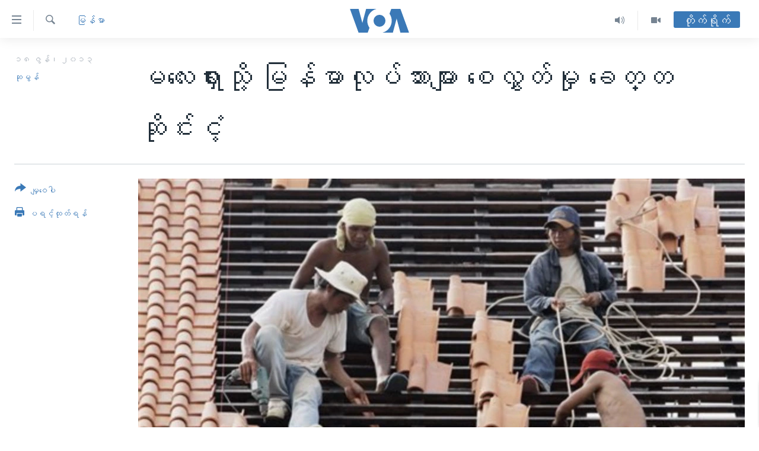

--- FILE ---
content_type: text/html; charset=utf-8
request_url: https://burmese.voanews.com/a/malaysia-myanmar-migrants-update/1683952.html
body_size: 15487
content:

<!DOCTYPE html>
<html lang="my" dir="ltr" class="no-js">
<head>
<link href="/Content/responsive/VOA/my-MM/VOA-my-MM.css?&amp;av=0.0.0.0&amp;cb=306" rel="stylesheet"/>
<script src="https://tags.voanews.com/voa-pangea/prod/utag.sync.js"></script> <script type='text/javascript' src='https://www.youtube.com/iframe_api' async></script>
<script type="text/javascript">
//a general 'js' detection, must be on top level in <head>, due to CSS performance
document.documentElement.className = "js";
var cacheBuster = "306";
var appBaseUrl = "/";
var imgEnhancerBreakpoints = [0, 144, 256, 408, 650, 1023, 1597];
var isLoggingEnabled = false;
var isPreviewPage = false;
var isLivePreviewPage = false;
if (!isPreviewPage) {
window.RFE = window.RFE || {};
window.RFE.cacheEnabledByParam = window.location.href.indexOf('nocache=1') === -1;
const url = new URL(window.location.href);
const params = new URLSearchParams(url.search);
// Remove the 'nocache' parameter
params.delete('nocache');
// Update the URL without the 'nocache' parameter
url.search = params.toString();
window.history.replaceState(null, '', url.toString());
} else {
window.addEventListener('load', function() {
const links = window.document.links;
for (let i = 0; i < links.length; i++) {
links[i].href = '#';
links[i].target = '_self';
}
})
}
var pwaEnabled = false;
var swCacheDisabled;
</script>
<meta charset="utf-8" />
<title>မလေးရှားသို့ မြန်မာလုပ်သားများ စေလွှတ်မှု ခေတ္တဆိုင်းငံ့</title>
<meta name="description" content="“လတ်တလောအခြေအနေတွေမှာ အသစ်ထပ်ပြီး လွှတ်ဖို့ မဖြစ်နိုင်သေးတဲ့ အခြေအနေကြောင့် ကျနော်တို့က ၁၃ ရက်နေ့တုန်းက ကုမ္ပဏီတွေ၊ အေဂျင်စီတွေကို မလေးရှားကို လွှတ်တဲ့ဟာလေးတွေကို လောလောဆယ် ဆိုင်းငံ့ထားပေးဖို့ နားလည်အောင် ကျနော်တို့ ပြောပြီးတော့ ခဏလောလောဆယ် ဆိုင်းငံ့ထားတာပါ။ လတ်တလော အခြေအနေတွေ တည်ငြိမ်ပြီးသွားတဲ့အခါကျရင် အခြေအနေအပေါ် မူတည်ပြီးမှ ပြန်လည်ဖွင့်လှစ်သွားမှာဖြစ်ပါတယ်”" />
<meta name="keywords" content="မြန်မာ, မကြာသေးခင်က မလေးရှားနိုင်ငံတွင်း မြန်မာနိုင်ငံသားချင်း အကြမ်းဖက်တိုက်ခိုက်မှုတွေ ဖြစ်ပွားပြီး လူသေဆု" />
<meta name="viewport" content="width=device-width, initial-scale=1.0" />
<meta http-equiv="X-UA-Compatible" content="IE=edge" />
<meta name="robots" content="max-image-preview:large"><meta property="fb:pages" content="351574300169" />
<meta name="msvalidate.01" content="3286EE554B6F672A6F2E608C02343C0E" />
<link href="https://burmese.voanews.com/a/malaysia-myanmar-migrants-update/1683952.html" rel="canonical" />
<meta name="apple-mobile-web-app-title" content="ဗွီအိုအေ" />
<meta name="apple-mobile-web-app-status-bar-style" content="black" />
<meta name="apple-itunes-app" content="app-id=632618796, app-argument=//1683952.ltr" />
<meta content="မလေးရှားသို့ မြန်မာလုပ်သားများ စေလွှတ်မှု ခေတ္တဆိုင်းငံ့" property="og:title" />
<meta content="“လတ်တလောအခြေအနေတွေမှာ အသစ်ထပ်ပြီး လွှတ်ဖို့ မဖြစ်နိုင်သေးတဲ့ အခြေအနေကြောင့် ကျနော်တို့က ၁၃ ရက်နေ့တုန်းက ကုမ္ပဏီတွေ၊ အေဂျင်စီတွေကို မလေးရှားကို လွှတ်တဲ့ဟာလေးတွေကို လောလောဆယ် ဆိုင်းငံ့ထားပေးဖို့ နားလည်အောင် ကျနော်တို့ ပြောပြီးတော့ ခဏလောလောဆယ် ဆိုင်းငံ့ထားတာပါ။ လတ်တလော အခြေအနေတွေ တည်ငြိမ်ပြီးသွားတဲ့အခါကျရင် အခြေအနေအပေါ် မူတည်ပြီးမှ ပြန်လည်ဖွင့်လှစ်သွားမှာဖြစ်ပါတယ်”" property="og:description" />
<meta content="article" property="og:type" />
<meta content="https://burmese.voanews.com/a/malaysia-myanmar-migrants-update/1683952.html" property="og:url" />
<meta content="ဗွီအိုအေ" property="og:site_name" />
<meta content="https://www.facebook.com/VOABurmese" property="article:publisher" />
<meta content="https://gdb.voanews.com/8fd2208d-31a7-4f89-9a2e-5e51c21ddb51_w1200_h630.jpg" property="og:image" />
<meta content="1200" property="og:image:width" />
<meta content="630" property="og:image:height" />
<meta content="505354536143850" property="fb:app_id" />
<meta content="ဆုမွန်" name="Author" />
<meta content="summary_large_image" name="twitter:card" />
<meta content="@VOABurmese" name="twitter:site" />
<meta content="https://gdb.voanews.com/8fd2208d-31a7-4f89-9a2e-5e51c21ddb51_w1200_h630.jpg" name="twitter:image" />
<meta content="မလေးရှားသို့ မြန်မာလုပ်သားများ စေလွှတ်မှု ခေတ္တဆိုင်းငံ့" name="twitter:title" />
<meta content="“လတ်တလောအခြေအနေတွေမှာ အသစ်ထပ်ပြီး လွှတ်ဖို့ မဖြစ်နိုင်သေးတဲ့ အခြေအနေကြောင့် ကျနော်တို့က ၁၃ ရက်နေ့တုန်းက ကုမ္ပဏီတွေ၊ အေဂျင်စီတွေကို မလေးရှားကို လွှတ်တဲ့ဟာလေးတွေကို လောလောဆယ် ဆိုင်းငံ့ထားပေးဖို့ နားလည်အောင် ကျနော်တို့ ပြောပြီးတော့ ခဏလောလောဆယ် ဆိုင်းငံ့ထားတာပါ။ လတ်တလော အခြေအနေတွေ တည်ငြိမ်ပြီးသွားတဲ့အခါကျရင် အခြေအနေအပေါ် မူတည်ပြီးမှ ပြန်လည်ဖွင့်လှစ်သွားမှာဖြစ်ပါတယ်”" name="twitter:description" />
<link rel="amphtml" href="https://burmese.voanews.com/amp/malaysia-myanmar-migrants-update/1683952.html" />
<script type="application/ld+json">{"articleSection":"မြန်မာ","isAccessibleForFree":true,"headline":"မလေးရှားသို့ မြန်မာလုပ်သားများ စေလွှတ်မှု ခေတ္တဆိုင်းငံ့","inLanguage":"my-MM","keywords":"မြန်မာ, မကြာသေးခင်က မလေးရှားနိုင်ငံတွင်း မြန်မာနိုင်ငံသားချင်း အကြမ်းဖက်တိုက်ခိုက်မှုတွေ ဖြစ်ပွားပြီး လူသေဆု","author":{"@type":"Person","url":"https://burmese.voanews.com/author/ဆုမွန်/ypqmy","description":"","image":{"@type":"ImageObject","url":"https://gdb.voanews.com/4002df87-f9ba-4e80-9919-4e0f41ac25a1.jpg"},"name":"ဆုမွန်"},"datePublished":"2013-06-18 12:57:02Z","dateModified":"2013-06-18 16:42:02Z","publisher":{"logo":{"width":512,"height":220,"@type":"ImageObject","url":"https://burmese.voanews.com/Content/responsive/VOA/my-MM/img/logo.png"},"@type":"NewsMediaOrganization","url":"https://burmese.voanews.com","sameAs":["https://www.facebook.com/VOABurmese","https://twitter.com/VOABurmese/","https://www.youtube.com/VOABurmese","https://www.instagram.com/VOABurmese","https://t.me/burmesevoanews"],"name":"ဗွီအိုအေသတင်းဌာန","alternateName":""},"@context":"https://schema.org","@type":"NewsArticle","mainEntityOfPage":"https://burmese.voanews.com/a/malaysia-myanmar-migrants-update/1683952.html","url":"https://burmese.voanews.com/a/malaysia-myanmar-migrants-update/1683952.html","description":"“လတ်တလောအခြေအနေတွေမှာ အသစ်ထပ်ပြီး လွှတ်ဖို့ မဖြစ်နိုင်သေးတဲ့ အခြေအနေကြောင့် ကျနော်တို့က ၁၃ ရက်နေ့တုန်းက ကုမ္ပဏီတွေ၊ အေဂျင်စီတွေကို မလေးရှားကို လွှတ်တဲ့ဟာလေးတွေကို လောလောဆယ် ဆိုင်းငံ့ထားပေးဖို့ နားလည်အောင် ကျနော်တို့ ပြောပြီးတော့ ခဏလောလောဆယ် ဆိုင်းငံ့ထားတာပါ။ လတ်တလော အခြေအနေတွေ တည်ငြိမ်ပြီးသွားတဲ့အခါကျရင် အခြေအနေအပေါ် မူတည်ပြီးမှ ပြန်လည်ဖွင့်လှစ်သွားမှာဖြစ်ပါတယ်”","image":{"width":1080,"height":608,"@type":"ImageObject","url":"https://gdb.voanews.com/8fd2208d-31a7-4f89-9a2e-5e51c21ddb51_w1080_h608.jpg"},"name":"မလေးရှားသို့ မြန်မာလုပ်သားများ စေလွှတ်မှု ခေတ္တဆိုင်းငံ့"}</script>
<script src="/Scripts/responsive/infographics.b?v=dVbZ-Cza7s4UoO3BqYSZdbxQZVF4BOLP5EfYDs4kqEo1&amp;av=0.0.0.0&amp;cb=306"></script>
<script src="/Scripts/responsive/loader.b?v=Q26XNwrL6vJYKjqFQRDnx01Lk2pi1mRsuLEaVKMsvpA1&amp;av=0.0.0.0&amp;cb=306"></script>
<link rel="icon" type="image/svg+xml" href="/Content/responsive/VOA/img/webApp/favicon.svg" />
<link rel="alternate icon" href="/Content/responsive/VOA/img/webApp/favicon.ico" />
<link rel="apple-touch-icon" sizes="152x152" href="/Content/responsive/VOA/img/webApp/ico-152x152.png" />
<link rel="apple-touch-icon" sizes="144x144" href="/Content/responsive/VOA/img/webApp/ico-144x144.png" />
<link rel="apple-touch-icon" sizes="114x114" href="/Content/responsive/VOA/img/webApp/ico-114x114.png" />
<link rel="apple-touch-icon" sizes="72x72" href="/Content/responsive/VOA/img/webApp/ico-72x72.png" />
<link rel="apple-touch-icon-precomposed" href="/Content/responsive/VOA/img/webApp/ico-57x57.png" />
<link rel="icon" sizes="192x192" href="/Content/responsive/VOA/img/webApp/ico-192x192.png" />
<link rel="icon" sizes="128x128" href="/Content/responsive/VOA/img/webApp/ico-128x128.png" />
<meta name="msapplication-TileColor" content="#ffffff" />
<meta name="msapplication-TileImage" content="/Content/responsive/VOA/img/webApp/ico-144x144.png" />
<link rel="alternate" type="application/rss+xml" title="VOA - Top Stories [RSS]" href="/api/" />
<link rel="sitemap" type="application/rss+xml" href="/sitemap.xml" />

                    <script>var w=window;if(w.performance||w.mozPerformance||w.msPerformance||w.webkitPerformance){var d=document;AKSB=w.AKSB||{},AKSB.q=AKSB.q||[],AKSB.mark=AKSB.mark||function(e,_){AKSB.q.push(["mark",e,_||(new Date).getTime()])},AKSB.measure=AKSB.measure||function(e,_,t){AKSB.q.push(["measure",e,_,t||(new Date).getTime()])},AKSB.done=AKSB.done||function(e){AKSB.q.push(["done",e])},AKSB.mark("firstbyte",(new Date).getTime()),AKSB.prof={custid:"175672",ustr:"",originlat:"0",clientrtt:"9",ghostip:"23.33.84.200",ipv6:false,pct:"10",clientip:"13.58.90.81",requestid:"2474af10",region:"47394",protocol:"h2",blver:14,akM:"dscb",akN:"ae",akTT:"O",akTX:"1",akTI:"2474af10",ai:"216581",ra:"false",pmgn:"",pmgi:"",pmp:"",qc:""},function(e){var _=d.createElement("script");_.async="async",_.src=e;var t=d.getElementsByTagName("script"),t=t[t.length-1];t.parentNode.insertBefore(_,t)}(("https:"===d.location.protocol?"https:":"http:")+"//ds-aksb-a.akamaihd.net/aksb.min.js")}</script>
                    </head>
<body class=" nav-no-loaded cc_theme pg-article print-lay-article js-category-to-nav nojs-images ">
<script type="text/javascript" >
var analyticsData = {url:"https://burmese.voanews.com/a/malaysia-myanmar-migrants-update/1683952.html",property_id:"455",article_uid:"1683952",page_title:"မလေးရှားသို့ မြန်မာလုပ်သားများ စေလွှတ်မှု ခေတ္တဆိုင်းငံ့",page_type:"article",content_type:"article",subcontent_type:"article",last_modified:"2013-06-18 16:42:02Z",pub_datetime:"2013-06-18 12:57:02Z",pub_year:"2013",pub_month:"06",pub_day:"18",pub_hour:"12",pub_weekday:"Tuesday",section:"မြန်မာ",english_section:"burma-myanmar",byline:"ဆုမွန်",categories:"burma-myanmar",tags:"မကြာသေးခင်က မလေးရှားနိုင်ငံတွင်း မြန်မာနိုင်ငံသားချင်း အကြမ်းဖက်တိုက်ခိုက်မှုတွေ ဖြစ်ပွားပြီး လူသေဆု",domain:"burmese.voanews.com",language:"Burmese",language_service:"VOA Burmese",platform:"web",copied:"no",copied_article:"",copied_title:"",runs_js:"Yes",cms_release:"8.44.0.0.306",enviro_type:"prod",slug:"malaysia-myanmar-migrants-update",entity:"VOA",short_language_service:"BUR",platform_short:"W",page_name:"မလေးရှားသို့ မြန်မာလုပ်သားများ စေလွှတ်မှု ခေတ္တဆိုင်းငံ့"};
</script>
<noscript><iframe src="https://www.googletagmanager.com/ns.html?id=GTM-N8MP7P" height="0" width="0" style="display:none;visibility:hidden"></iframe></noscript><script type="text/javascript" data-cookiecategory="analytics">
var gtmEventObject = Object.assign({}, analyticsData, {event: 'page_meta_ready'});window.dataLayer = window.dataLayer || [];window.dataLayer.push(gtmEventObject);
if (top.location === self.location) { //if not inside of an IFrame
var renderGtm = "true";
if (renderGtm === "true") {
(function(w,d,s,l,i){w[l]=w[l]||[];w[l].push({'gtm.start':new Date().getTime(),event:'gtm.js'});var f=d.getElementsByTagName(s)[0],j=d.createElement(s),dl=l!='dataLayer'?'&l='+l:'';j.async=true;j.src='//www.googletagmanager.com/gtm.js?id='+i+dl;f.parentNode.insertBefore(j,f);})(window,document,'script','dataLayer','GTM-N8MP7P');
}
}
</script>
<!--Analytics tag js version start-->
<script type="text/javascript" data-cookiecategory="analytics">
var utag_data = Object.assign({}, analyticsData, {});
if(typeof(TealiumTagFrom)==='function' && typeof(TealiumTagSearchKeyword)==='function') {
var utag_from=TealiumTagFrom();var utag_searchKeyword=TealiumTagSearchKeyword();
if(utag_searchKeyword!=null && utag_searchKeyword!=='' && utag_data["search_keyword"]==null) utag_data["search_keyword"]=utag_searchKeyword;if(utag_from!=null && utag_from!=='') utag_data["from"]=TealiumTagFrom();}
if(window.top!== window.self&&utag_data.page_type==="snippet"){utag_data.page_type = 'iframe';}
try{if(window.top!==window.self&&window.self.location.hostname===window.top.location.hostname){utag_data.platform = 'self-embed';utag_data.platform_short = 'se';}}catch(e){if(window.top!==window.self&&window.self.location.search.includes("platformType=self-embed")){utag_data.platform = 'cross-promo';utag_data.platform_short = 'cp';}}
(function(a,b,c,d){ a="https://tags.voanews.com/voa-pangea/prod/utag.js"; b=document;c="script";d=b.createElement(c);d.src=a;d.type="text/java"+c;d.async=true; a=b.getElementsByTagName(c)[0];a.parentNode.insertBefore(d,a); })();
</script>
<!--Analytics tag js version end-->
<!-- Analytics tag management NoScript -->
<noscript>
<img style="position: absolute; border: none;" src="https://ssc.voanews.com/b/ss/bbgprod,bbgentityvoa/1/G.4--NS/1526329087?pageName=voa%3abur%3aw%3aarticle%3a%e1%80%99%e1%80%9c%e1%80%b1%e1%80%b8%e1%80%9b%e1%80%be%e1%80%ac%e1%80%b8%e1%80%9e%e1%80%ad%e1%80%af%e1%80%b7%20%e1%80%99%e1%80%bc%e1%80%94%e1%80%ba%e1%80%99%e1%80%ac%e1%80%9c%e1%80%af%e1%80%95%e1%80%ba%e1%80%9e%e1%80%ac%e1%80%b8%e1%80%99%e1%80%bb%e1%80%ac%e1%80%b8%20%e1%80%85%e1%80%b1%e1%80%9c%e1%80%bd%e1%80%be%e1%80%90%e1%80%ba%e1%80%99%e1%80%be%e1%80%af%20%e1%80%81%e1%80%b1%e1%80%90%e1%80%b9%e1%80%90%e1%80%86%e1%80%ad%e1%80%af%e1%80%84%e1%80%ba%e1%80%b8%e1%80%84%e1%80%b6%e1%80%b7&amp;c6=%e1%80%99%e1%80%9c%e1%80%b1%e1%80%b8%e1%80%9b%e1%80%be%e1%80%ac%e1%80%b8%e1%80%9e%e1%80%ad%e1%80%af%e1%80%b7%20%e1%80%99%e1%80%bc%e1%80%94%e1%80%ba%e1%80%99%e1%80%ac%e1%80%9c%e1%80%af%e1%80%95%e1%80%ba%e1%80%9e%e1%80%ac%e1%80%b8%e1%80%99%e1%80%bb%e1%80%ac%e1%80%b8%20%e1%80%85%e1%80%b1%e1%80%9c%e1%80%bd%e1%80%be%e1%80%90%e1%80%ba%e1%80%99%e1%80%be%e1%80%af%20%e1%80%81%e1%80%b1%e1%80%90%e1%80%b9%e1%80%90%e1%80%86%e1%80%ad%e1%80%af%e1%80%84%e1%80%ba%e1%80%b8%e1%80%84%e1%80%b6%e1%80%b7&amp;v36=8.44.0.0.306&amp;v6=D=c6&amp;g=https%3a%2f%2fburmese.voanews.com%2fa%2fmalaysia-myanmar-migrants-update%2f1683952.html&amp;c1=D=g&amp;v1=D=g&amp;events=event1,event52&amp;c16=voa%20burmese&amp;v16=D=c16&amp;c5=burma-myanmar&amp;v5=D=c5&amp;ch=%e1%80%99%e1%80%bc%e1%80%94%e1%80%ba%e1%80%99%e1%80%ac&amp;c15=burmese&amp;v15=D=c15&amp;c4=article&amp;v4=D=c4&amp;c14=1683952&amp;v14=D=c14&amp;v20=no&amp;c17=web&amp;v17=D=c17&amp;mcorgid=518abc7455e462b97f000101%40adobeorg&amp;server=burmese.voanews.com&amp;pageType=D=c4&amp;ns=bbg&amp;v29=D=server&amp;v25=voa&amp;v30=455&amp;v105=D=User-Agent " alt="analytics" width="1" height="1" /></noscript>
<!-- End of Analytics tag management NoScript -->
<!--*** Accessibility links - For ScreenReaders only ***-->
<section>
<div class="sr-only">
<h2>သုံးရလွယ်ကူစေသည့် Link များ</h2>
<ul>
<li><a href="#content" data-disable-smooth-scroll="1">ပင်မအကြောင်းအရာသို့ကျော်ကြည့်ရန်</a></li>
<li><a href="#navigation" data-disable-smooth-scroll="1">ပင်မအညွန်းစာမျက်နှာသို့ကျော်ကြည့်ရန်</a></li>
<li><a href="#txtHeaderSearch" data-disable-smooth-scroll="1">ရှာဖွေရန်နေရာသို့ကျော်ရန်</a></li>
</ul>
</div>
</section>
<div dir="ltr">
<div id="page">
<aside>
<div class="c-lightbox overlay-modal">
<div class="c-lightbox__intro">
<h2 class="c-lightbox__intro-title"></h2>
<button class="btn btn--rounded c-lightbox__btn c-lightbox__intro-next" title="ရှေ့သို့">
<span class="ico ico--rounded ico-chevron-forward"></span>
<span class="sr-only">ရှေ့သို့</span>
</button>
</div>
<div class="c-lightbox__nav">
<button class="btn btn--rounded c-lightbox__btn c-lightbox__btn--close" title="ပိတ်">
<span class="ico ico--rounded ico-close"></span>
<span class="sr-only">ပိတ်</span>
</button>
<button class="btn btn--rounded c-lightbox__btn c-lightbox__btn--prev" title="နောက်သို့">
<span class="ico ico--rounded ico-chevron-backward"></span>
<span class="sr-only">နောက်သို့</span>
</button>
<button class="btn btn--rounded c-lightbox__btn c-lightbox__btn--next" title="ရှေ့သို့">
<span class="ico ico--rounded ico-chevron-forward"></span>
<span class="sr-only">ရှေ့သို့</span>
</button>
</div>
<div class="c-lightbox__content-wrap">
<figure class="c-lightbox__content">
<span class="c-spinner c-spinner--lightbox">
<img src="/Content/responsive/img/player-spinner.png"
alt="please wait"
title="please wait" />
</span>
<div class="c-lightbox__img">
<div class="thumb">
<img src="" alt="" />
</div>
</div>
<figcaption>
<div class="c-lightbox__info c-lightbox__info--foot">
<span class="c-lightbox__counter"></span>
<span class="caption c-lightbox__caption"></span>
</div>
</figcaption>
</figure>
</div>
<div class="hidden">
<div class="content-advisory__box content-advisory__box--lightbox">
<span class="content-advisory__box-text">This image contains sensitive content which some people may find offensive or disturbing.</span>
<button class="btn btn--transparent content-advisory__box-btn m-t-md" value="text" type="button">
<span class="btn__text">
Click to reveal
</span>
</button>
</div>
</div>
</div>
<div class="print-dialogue">
<div class="container">
<h3 class="print-dialogue__title section-head">Print Options:</h3>
<div class="print-dialogue__opts">
<ul class="print-dialogue__opt-group">
<li class="form__group form__group--checkbox">
<input class="form__check " id="checkboxImages" name="checkboxImages" type="checkbox" checked="checked" />
<label for="checkboxImages" class="form__label m-t-md">Images</label>
</li>
<li class="form__group form__group--checkbox">
<input class="form__check " id="checkboxMultimedia" name="checkboxMultimedia" type="checkbox" checked="checked" />
<label for="checkboxMultimedia" class="form__label m-t-md">Multimedia</label>
</li>
</ul>
<ul class="print-dialogue__opt-group">
<li class="form__group form__group--checkbox">
<input class="form__check " id="checkboxEmbedded" name="checkboxEmbedded" type="checkbox" checked="checked" />
<label for="checkboxEmbedded" class="form__label m-t-md">Embedded Content</label>
</li>
<li class="hidden">
<input class="form__check " id="checkboxComments" name="checkboxComments" type="checkbox" />
<label for="checkboxComments" class="form__label m-t-md">Comments</label>
</li>
</ul>
</div>
<div class="print-dialogue__buttons">
<button class="btn btn--secondary close-button" type="button" title="Cancel">
<span class="btn__text ">Cancel</span>
</button>
<button class="btn btn-cust-print m-l-sm" type="button" title="ပရင့်ထုတ်ရန်">
<span class="btn__text ">ပရင့်ထုတ်ရန်</span>
</button>
</div>
</div>
</div>
<div class="ctc-message pos-fix">
<div class="ctc-message__inner">Link has been copied to clipboard</div>
</div>
</aside>
<div class="hdr-20 hdr-20--big">
<div class="hdr-20__inner">
<div class="hdr-20__max pos-rel">
<div class="hdr-20__side hdr-20__side--primary d-flex">
<label data-for="main-menu-ctrl" data-switcher-trigger="true" data-switch-target="main-menu-ctrl" class="burger hdr-trigger pos-rel trans-trigger" data-trans-evt="click" data-trans-id="menu">
<span class="ico ico-close hdr-trigger__ico hdr-trigger__ico--close burger__ico burger__ico--close"></span>
<span class="ico ico-menu hdr-trigger__ico hdr-trigger__ico--open burger__ico burger__ico--open"></span>
</label>
<div class="menu-pnl pos-fix trans-target" data-switch-target="main-menu-ctrl" data-trans-id="menu">
<div class="menu-pnl__inner">
<nav class="main-nav menu-pnl__item menu-pnl__item--first">
<ul class="main-nav__list accordeon" data-analytics-tales="false" data-promo-name="link" data-location-name="nav,secnav">
<li class="main-nav__item">
<a class="main-nav__item-name main-nav__item-name--link" href="/" title="မူလစာမျက်နှာ" >မူလစာမျက်နှာ</a>
</li>
<li class="main-nav__item">
<a class="main-nav__item-name main-nav__item-name--link" href="/p/5941.html" title="မြန်မာ" data-item-name="myanmar-news-responsive" >မြန်မာ</a>
</li>
<li class="main-nav__item accordeon__item" data-switch-target="menu-item-1709">
<label class="main-nav__item-name main-nav__item-name--label accordeon__control-label" data-switcher-trigger="true" data-for="menu-item-1709">
ကမ္ဘာ့သတင်းများ
<span class="ico ico-chevron-down main-nav__chev"></span>
</label>
<div class="main-nav__sub-list">
<a class="main-nav__item-name main-nav__item-name--link main-nav__item-name--sub" href="/p/5942.html" title="နိုင်ငံတကာ" data-item-name="international-news-responsive" >နိုင်ငံတကာ</a>
<a class="main-nav__item-name main-nav__item-name--link main-nav__item-name--sub" href="/us" title="အမေရိကန်" data-item-name="us-news" >အမေရိကန်</a>
<a class="main-nav__item-name main-nav__item-name--link main-nav__item-name--sub" href="/china-news" title="တရုတ်" data-item-name="China-news" >တရုတ်</a>
<a class="main-nav__item-name main-nav__item-name--link main-nav__item-name--sub" href="/israel-palestine" title="အစ္စရေး-ပါလက်စတိုင်း" data-item-name="israel-palestine" >အစ္စရေး-ပါလက်စတိုင်း</a>
</div>
</li>
<li class="main-nav__item">
<a class="main-nav__item-name main-nav__item-name--link" href="/p/5990.html" title="ဗွီဒီယို" data-item-name="video-news" >ဗွီဒီယို</a>
</li>
<li class="main-nav__item">
<a class="main-nav__item-name main-nav__item-name--link" href="/PressFreedom" title="သတင်းလွတ်လပ်ခွင့်" data-item-name="Press-Freedom" >သတင်းလွတ်လပ်ခွင့်</a>
</li>
<li class="main-nav__item">
<a class="main-nav__item-name main-nav__item-name--link" href="https://projects.voanews.com/china/global-footprint/data-explorer/burmese.html" title="ရပ်ဝန်းတခု လမ်းတခု အလွန်" target="_blank" rel="noopener">ရပ်ဝန်းတခု လမ်းတခု အလွန်</a>
</li>
<li class="main-nav__item accordeon__item" data-switch-target="menu-item-1716">
<label class="main-nav__item-name main-nav__item-name--label accordeon__control-label" data-switcher-trigger="true" data-for="menu-item-1716">
အင်္ဂလိပ်စာလေ့လာမယ်
<span class="ico ico-chevron-down main-nav__chev"></span>
</label>
<div class="main-nav__sub-list">
<a class="main-nav__item-name main-nav__item-name--link main-nav__item-name--sub" href="/p/6027.html" title="အမေရိကန်သုံးအီဒီယံ" data-item-name="american-idiom" >အမေရိကန်သုံးအီဒီယံ</a>
<a class="main-nav__item-name main-nav__item-name--link main-nav__item-name--sub" href="/p/6028.html" title="မကြေးမုံရဲ့ အင်္ဂလိပ်စာ" data-item-name="english-with-kaye-hmone" >မကြေးမုံရဲ့ အင်္ဂလိပ်စာ</a>
<a class="main-nav__item-name main-nav__item-name--link main-nav__item-name--sub" href="/p/6029.html" title="ရုပ်ရှင်ထဲက အင်္ဂလိပ်စာ" data-item-name="english-in-the-movies" >ရုပ်ရှင်ထဲက အင်္ဂလိပ်စာ</a>
<a class="main-nav__item-name main-nav__item-name--link main-nav__item-name--sub" href="/z/7559" title="သုတပဒေသာ အင်္ဂလိပ်စာ" data-item-name="english-in-a-minute" >သုတပဒေသာ အင်္ဂလိပ်စာ</a>
</div>
</li>
<li class="main-nav__item accordeon__item" data-switch-target="menu-item-1717">
<label class="main-nav__item-name main-nav__item-name--label accordeon__control-label" data-switcher-trigger="true" data-for="menu-item-1717">
အပတ်စဉ်ကဏ္ဍများ
<span class="ico ico-chevron-down main-nav__chev"></span>
</label>
<div class="main-nav__sub-list">
<a class="main-nav__item-name main-nav__item-name--link main-nav__item-name--sub" href="/p/5961.html" title="ရေဒီယို" data-item-name="radio-weekly" >ရေဒီယို</a>
<a class="main-nav__item-name main-nav__item-name--link main-nav__item-name--sub" href="/p/6047.html" title="တီဗွီ" data-item-name="weekly-tv-programs" >တီဗွီ</a>
</div>
</li>
<li class="main-nav__item">
<a class="main-nav__item-name main-nav__item-name--link" href="/p/5928.html" title="ရေဒီယိုနှင့်ရုပ်သံ အချက်အလက်များ" data-item-name="frequency-resp" >ရေဒီယိုနှင့်ရုပ်သံ အချက်အလက်များ</a>
</li>
<li class="main-nav__item">
<a class="main-nav__item-name main-nav__item-name--link" href="/programs" title="ရေဒီယို/တီဗွီအစီအစဉ်" >ရေဒီယို/တီဗွီအစီအစဉ်</a>
</li>
</ul>
</nav>
<div class="menu-pnl__item">
<a href="https://learningenglish.voanews.com/" class="menu-pnl__item-link" alt="Learning English">Learning English</a>
</div>
<div class="menu-pnl__item menu-pnl__item--social">
<h5 class="menu-pnl__sub-head">ဗွီအိုအေ လူမှုကွန်ယက်များ</h5>
<a href="https://www.facebook.com/VOABurmese" title="ဗွီအိုအေ Facebook" data-analytics-text="follow_on_facebook" class="btn btn--rounded btn--social-inverted menu-pnl__btn js-social-btn btn-facebook" target="_blank" rel="noopener">
<span class="ico ico-facebook-alt ico--rounded"></span>
</a>
<a href="https://twitter.com/VOABurmese/" title="ဗွီအိုအေ Twitter" data-analytics-text="follow_on_twitter" class="btn btn--rounded btn--social-inverted menu-pnl__btn js-social-btn btn-twitter" target="_blank" rel="noopener">
<span class="ico ico-twitter ico--rounded"></span>
</a>
<a href="https://www.youtube.com/VOABurmese" title="ဗွီအိုအေ YouTube " data-analytics-text="follow_on_youtube" class="btn btn--rounded btn--social-inverted menu-pnl__btn js-social-btn btn-youtube" target="_blank" rel="noopener">
<span class="ico ico-youtube ico--rounded"></span>
</a>
<a href="https://www.instagram.com/VOABurmese" title="ဗွီအိုအေ Instagram" data-analytics-text="follow_on_instagram" class="btn btn--rounded btn--social-inverted menu-pnl__btn js-social-btn btn-instagram" target="_blank" rel="noopener">
<span class="ico ico-instagram ico--rounded"></span>
</a>
<a href="https://t.me/burmesevoanews" title="ဗွီအိုအေ Telegram" data-analytics-text="follow_on_telegram" class="btn btn--rounded btn--social-inverted menu-pnl__btn js-social-btn btn-telegram" target="_blank" rel="noopener">
<span class="ico ico-telegram ico--rounded"></span>
</a>
</div>
<div class="menu-pnl__item">
<a href="/navigation/allsites" class="menu-pnl__item-link">
<span class="ico ico-languages "></span>
ဘာသာစကားများ
</a>
</div>
</div>
</div>
<label data-for="top-search-ctrl" data-switcher-trigger="true" data-switch-target="top-search-ctrl" class="top-srch-trigger hdr-trigger">
<span class="ico ico-close hdr-trigger__ico hdr-trigger__ico--close top-srch-trigger__ico top-srch-trigger__ico--close"></span>
<span class="ico ico-search hdr-trigger__ico hdr-trigger__ico--open top-srch-trigger__ico top-srch-trigger__ico--open"></span>
</label>
<div class="srch-top srch-top--in-header" data-switch-target="top-search-ctrl">
<div class="container">
<form action="/s" class="srch-top__form srch-top__form--in-header" id="form-topSearchHeader" method="get" role="search"><label for="txtHeaderSearch" class="sr-only">ရှာဖွေရလာဒ်</label>
<input type="text" id="txtHeaderSearch" name="k" placeholder="ရှာဖွေချင်သည့် စာသား" accesskey="s" value="" class="srch-top__input analyticstag-event" onkeydown="if (event.keyCode === 13) { FireAnalyticsTagEventOnSearch('search', $dom.get('#txtHeaderSearch')[0].value) }" />
<button title="ရှာဖွေရလာဒ်" type="submit" class="btn btn--top-srch analyticstag-event" onclick="FireAnalyticsTagEventOnSearch('search', $dom.get('#txtHeaderSearch')[0].value) ">
<span class="ico ico-search"></span>
</button></form>
</div>
</div>
<a href="/" class="main-logo-link">
<img src="/Content/responsive/VOA/my-MM/img/logo-compact.svg" class="main-logo main-logo--comp" alt="site logo">
<img src="/Content/responsive/VOA/my-MM/img/logo.svg" class="main-logo main-logo--big" alt="site logo">
</a>
</div>
<div class="hdr-20__side hdr-20__side--secondary d-flex">
<a href="/p/5990.html" title="Video" class="hdr-20__secondary-item" data-item-name="video">
<span class="ico ico-video hdr-20__secondary-icon"></span>
</a>
<a href="/z/4834.html" title="Audio" class="hdr-20__secondary-item" data-item-name="audio">
<span class="ico ico-audio hdr-20__secondary-icon"></span>
</a>
<a href="/s" title="ရှာဖွေရလာဒ်" class="hdr-20__secondary-item hdr-20__secondary-item--search" data-item-name="search">
<span class="ico ico-search hdr-20__secondary-icon hdr-20__secondary-icon--search"></span>
</a>
<div class="hdr-20__secondary-item live-b-drop">
<div class="live-b-drop__off">
<a href="/live/" class="live-b-drop__link" title="တိုက်ရိုက်" data-item-name="live">
<span class="badge badge--live-btn badge--live-btn-off">
တိုက်ရိုက်
</span>
</a>
</div>
<div class="live-b-drop__on hidden">
<label data-for="live-ctrl" data-switcher-trigger="true" data-switch-target="live-ctrl" class="live-b-drop__label pos-rel">
<span class="badge badge--live badge--live-btn">
တိုက်ရိုက်
</span>
<span class="ico ico-close live-b-drop__label-ico live-b-drop__label-ico--close"></span>
</label>
<div class="live-b-drop__panel" id="targetLivePanelDiv" data-switch-target="live-ctrl"></div>
</div>
</div>
<div class="srch-bottom">
<form action="/s" class="srch-bottom__form d-flex" id="form-bottomSearch" method="get" role="search"><label for="txtSearch" class="sr-only">ရှာဖွေရလာဒ်</label>
<input type="search" id="txtSearch" name="k" placeholder="ရှာဖွေချင်သည့် စာသား" accesskey="s" value="" class="srch-bottom__input analyticstag-event" onkeydown="if (event.keyCode === 13) { FireAnalyticsTagEventOnSearch('search', $dom.get('#txtSearch')[0].value) }" />
<button title="ရှာဖွေရလာဒ်" type="submit" class="btn btn--bottom-srch analyticstag-event" onclick="FireAnalyticsTagEventOnSearch('search', $dom.get('#txtSearch')[0].value) ">
<span class="ico ico-search"></span>
</button></form>
</div>
</div>
<img src="/Content/responsive/VOA/my-MM/img/logo-print.gif" class="logo-print" alt="site logo">
<img src="/Content/responsive/VOA/my-MM/img/logo-print_color.png" class="logo-print logo-print--color" alt="site logo">
</div>
</div>
</div>
<script>
if (document.body.className.indexOf('pg-home') > -1) {
var nav2In = document.querySelector('.hdr-20__inner');
var nav2Sec = document.querySelector('.hdr-20__side--secondary');
var secStyle = window.getComputedStyle(nav2Sec);
if (nav2In && window.pageYOffset < 150 && secStyle['position'] !== 'fixed') {
nav2In.classList.add('hdr-20__inner--big')
}
}
</script>
<div class="c-hlights c-hlights--breaking c-hlights--no-item" data-hlight-display="mobile,desktop">
<div class="c-hlights__wrap container p-0">
<div class="c-hlights__nav">
<a role="button" href="#" title="နောက်သို့">
<span class="ico ico-chevron-backward m-0"></span>
<span class="sr-only">နောက်သို့</span>
</a>
<a role="button" href="#" title="ရှေ့သို့">
<span class="ico ico-chevron-forward m-0"></span>
<span class="sr-only">ရှေ့သို့</span>
</a>
</div>
<span class="c-hlights__label">
<span class="">နောက်ဆုံးရသတင်း</span>
<span class="switcher-trigger">
<label data-for="more-less-1" data-switcher-trigger="true" class="switcher-trigger__label switcher-trigger__label--more p-b-0" title="အသေးစိတ် ဖတ်ရှုရန်">
<span class="ico ico-chevron-down"></span>
</label>
<label data-for="more-less-1" data-switcher-trigger="true" class="switcher-trigger__label switcher-trigger__label--less p-b-0" title="Show less">
<span class="ico ico-chevron-up"></span>
</label>
</span>
</span>
<ul class="c-hlights__items switcher-target" data-switch-target="more-less-1">
</ul>
</div>
</div> <div id="content">
<main class="container">
<div class="hdr-container">
<div class="row">
<div class="col-category col-xs-12 col-md-2 pull-left"> <div class="category js-category">
<a class="" href="/myanmar">မြန်မာ</a> </div>
</div><div class="col-title col-xs-12 col-md-10 pull-right"> <h1 class="title pg-title">
မလေးရှားသို့ မြန်မာလုပ်သားများ စေလွှတ်မှု ခေတ္တဆိုင်းငံ့
</h1>
</div><div class="col-publishing-details col-xs-12 col-sm-12 col-md-2 pull-left"> <div class="publishing-details ">
<div class="published">
<span class="date" >
<time pubdate="pubdate" datetime="2013-06-18T19:27:02+06:30">
၁၈ ဇွန်၊ ၂၀၁၃
</time>
</span>
</div>
<div class="links">
<ul class="links__list links__list--column">
<li class="links__item">
<a class="links__item-link" href="/author/ဆုမွန်/ypqmy" title="ဆုမွန်">ဆုမွန်</a>
</li>
</ul>
</div>
</div>
</div><div class="col-lg-12 separator"> <div class="separator">
<hr class="title-line" />
</div>
</div><div class="col-multimedia col-xs-12 col-md-10 pull-right"> <div class="cover-media">
<figure class="media-image js-media-expand">
<div class="img-wrap">
<div class="thumb thumb16_9">
<img src="https://gdb.voanews.com/8fd2208d-31a7-4f89-9a2e-5e51c21ddb51_w250_r1_s.jpg" alt="" />
</div>
</div>
</figure>
</div>
</div><div class="col-xs-12 col-md-2 pull-left article-share pos-rel"> <div class="share--box">
<div class="sticky-share-container" style="display:none">
<div class="container">
<a href="https://burmese.voanews.com" id="logo-sticky-share">&nbsp;</a>
<div class="pg-title pg-title--sticky-share">
မလေးရှားသို့ မြန်မာလုပ်သားများ စေလွှတ်မှု ခေတ္တဆိုင်းငံ့
</div>
<div class="sticked-nav-actions">
<!--This part is for sticky navigation display-->
<p class="buttons link-content-sharing p-0 ">
<button class="btn btn--link btn-content-sharing p-t-0 " id="btnContentSharing" value="text" role="Button" type="" title="မျှဝေနိုင်သည့်တခြားနည်းလမ်းများ">
<span class="ico ico-share ico--l"></span>
<span class="btn__text ">
မျှဝေပါ
</span>
</button>
</p>
<aside class="content-sharing js-content-sharing js-content-sharing--apply-sticky content-sharing--sticky"
role="complementary"
data-share-url="https://burmese.voanews.com/a/malaysia-myanmar-migrants-update/1683952.html" data-share-title="မလေးရှားသို့ မြန်မာလုပ်သားများ စေလွှတ်မှု ခေတ္တဆိုင်းငံ့" data-share-text="">
<div class="content-sharing__popover">
<h6 class="content-sharing__title">မျှဝေပါ</h6>
<button href="#close" id="btnCloseSharing" class="btn btn--text-like content-sharing__close-btn">
<span class="ico ico-close ico--l"></span>
</button>
<ul class="content-sharing__list">
<li class="content-sharing__item">
<div class="ctc ">
<input type="text" class="ctc__input" readonly="readonly">
<a href="" js-href="https://burmese.voanews.com/a/malaysia-myanmar-migrants-update/1683952.html" class="content-sharing__link ctc__button">
<span class="ico ico-copy-link ico--rounded ico--s"></span>
<span class="content-sharing__link-text">Copy link</span>
</a>
</div>
</li>
<li class="content-sharing__item">
<a href="https://facebook.com/sharer.php?u=https%3a%2f%2fburmese.voanews.com%2fa%2fmalaysia-myanmar-migrants-update%2f1683952.html"
data-analytics-text="share_on_facebook"
title="Facebook" target="_blank"
class="content-sharing__link js-social-btn">
<span class="ico ico-facebook ico--rounded ico--s"></span>
<span class="content-sharing__link-text">Facebook</span>
</a>
</li>
<li class="content-sharing__item">
<a href="https://twitter.com/share?url=https%3a%2f%2fburmese.voanews.com%2fa%2fmalaysia-myanmar-migrants-update%2f1683952.html&amp;text=%e1%80%99%e1%80%9c%e1%80%b1%e1%80%b8%e1%80%9b%e1%80%be%e1%80%ac%e1%80%b8%e1%80%9e%e1%80%ad%e1%80%af%e1%80%b7+%e1%80%99%e1%80%bc%e1%80%94%e1%80%ba%e1%80%99%e1%80%ac%e1%80%9c%e1%80%af%e1%80%95%e1%80%ba%e1%80%9e%e1%80%ac%e1%80%b8%e1%80%99%e1%80%bb%e1%80%ac%e1%80%b8+%e1%80%85%e1%80%b1%e1%80%9c%e1%80%bd%e1%80%be%e1%80%90%e1%80%ba%e1%80%99%e1%80%be%e1%80%af+%e1%80%81%e1%80%b1%e1%80%90%e1%80%b9%e1%80%90%e1%80%86%e1%80%ad%e1%80%af%e1%80%84%e1%80%ba%e1%80%b8%e1%80%84%e1%80%b6%e1%80%b7"
data-analytics-text="share_on_twitter"
title="Twitter" target="_blank"
class="content-sharing__link js-social-btn">
<span class="ico ico-twitter ico--rounded ico--s"></span>
<span class="content-sharing__link-text">Twitter</span>
</a>
</li>
<li class="content-sharing__item visible-xs-inline-block visible-sm-inline-block">
<a href="whatsapp://send?text=https%3a%2f%2fburmese.voanews.com%2fa%2fmalaysia-myanmar-migrants-update%2f1683952.html"
data-analytics-text="share_on_whatsapp"
title="WhatsApp" target="_blank"
class="content-sharing__link js-social-btn">
<span class="ico ico-whatsapp ico--rounded ico--s"></span>
<span class="content-sharing__link-text">WhatsApp</span>
</a>
</li>
<li class="content-sharing__item">
<a href="https://telegram.me/share/url?url=https%3a%2f%2fburmese.voanews.com%2fa%2fmalaysia-myanmar-migrants-update%2f1683952.html"
data-analytics-text="share_on_telegram"
title="Telegram" target="_blank"
class="content-sharing__link js-social-btn">
<span class="ico ico-telegram ico--rounded ico--s"></span>
<span class="content-sharing__link-text">Telegram</span>
</a>
</li>
<li class="content-sharing__item visible-md-inline-block visible-lg-inline-block">
<a href="https://web.whatsapp.com/send?text=https%3a%2f%2fburmese.voanews.com%2fa%2fmalaysia-myanmar-migrants-update%2f1683952.html"
data-analytics-text="share_on_whatsapp_desktop"
title="WhatsApp" target="_blank"
class="content-sharing__link js-social-btn">
<span class="ico ico-whatsapp ico--rounded ico--s"></span>
<span class="content-sharing__link-text">WhatsApp</span>
</a>
</li>
<li class="content-sharing__item visible-xs-inline-block visible-sm-inline-block">
<a href="https://line.me/R/msg/text/?https%3a%2f%2fburmese.voanews.com%2fa%2fmalaysia-myanmar-migrants-update%2f1683952.html"
data-analytics-text="share_on_line"
title="Line" target="_blank"
class="content-sharing__link js-social-btn">
<span class="ico ico-line ico--rounded ico--s"></span>
<span class="content-sharing__link-text">Line</span>
</a>
</li>
<li class="content-sharing__item visible-md-inline-block visible-lg-inline-block">
<a href="https://timeline.line.me/social-plugin/share?url=https%3a%2f%2fburmese.voanews.com%2fa%2fmalaysia-myanmar-migrants-update%2f1683952.html"
data-analytics-text="share_on_line_desktop"
title="Line" target="_blank"
class="content-sharing__link js-social-btn">
<span class="ico ico-line ico--rounded ico--s"></span>
<span class="content-sharing__link-text">Line</span>
</a>
</li>
<li class="content-sharing__item">
<a href="mailto:?body=https%3a%2f%2fburmese.voanews.com%2fa%2fmalaysia-myanmar-migrants-update%2f1683952.html&amp;subject=မလေးရှားသို့ မြန်မာလုပ်သားများ စေလွှတ်မှု ခေတ္တဆိုင်းငံ့"
title="Email"
class="content-sharing__link ">
<span class="ico ico-email ico--rounded ico--s"></span>
<span class="content-sharing__link-text">Email</span>
</a>
</li>
</ul>
</div>
</aside>
</div>
</div>
</div>
<div class="links">
<p class="buttons link-content-sharing p-0 ">
<button class="btn btn--link btn-content-sharing p-t-0 " id="btnContentSharing" value="text" role="Button" type="" title="မျှဝေနိုင်သည့်တခြားနည်းလမ်းများ">
<span class="ico ico-share ico--l"></span>
<span class="btn__text ">
မျှဝေပါ
</span>
</button>
</p>
<aside class="content-sharing js-content-sharing " role="complementary"
data-share-url="https://burmese.voanews.com/a/malaysia-myanmar-migrants-update/1683952.html" data-share-title="မလေးရှားသို့ မြန်မာလုပ်သားများ စေလွှတ်မှု ခေတ္တဆိုင်းငံ့" data-share-text="">
<div class="content-sharing__popover">
<h6 class="content-sharing__title">မျှဝေပါ</h6>
<button href="#close" id="btnCloseSharing" class="btn btn--text-like content-sharing__close-btn">
<span class="ico ico-close ico--l"></span>
</button>
<ul class="content-sharing__list">
<li class="content-sharing__item">
<div class="ctc ">
<input type="text" class="ctc__input" readonly="readonly">
<a href="" js-href="https://burmese.voanews.com/a/malaysia-myanmar-migrants-update/1683952.html" class="content-sharing__link ctc__button">
<span class="ico ico-copy-link ico--rounded ico--l"></span>
<span class="content-sharing__link-text">Copy link</span>
</a>
</div>
</li>
<li class="content-sharing__item">
<a href="https://facebook.com/sharer.php?u=https%3a%2f%2fburmese.voanews.com%2fa%2fmalaysia-myanmar-migrants-update%2f1683952.html"
data-analytics-text="share_on_facebook"
title="Facebook" target="_blank"
class="content-sharing__link js-social-btn">
<span class="ico ico-facebook ico--rounded ico--l"></span>
<span class="content-sharing__link-text">Facebook</span>
</a>
</li>
<li class="content-sharing__item">
<a href="https://twitter.com/share?url=https%3a%2f%2fburmese.voanews.com%2fa%2fmalaysia-myanmar-migrants-update%2f1683952.html&amp;text=%e1%80%99%e1%80%9c%e1%80%b1%e1%80%b8%e1%80%9b%e1%80%be%e1%80%ac%e1%80%b8%e1%80%9e%e1%80%ad%e1%80%af%e1%80%b7+%e1%80%99%e1%80%bc%e1%80%94%e1%80%ba%e1%80%99%e1%80%ac%e1%80%9c%e1%80%af%e1%80%95%e1%80%ba%e1%80%9e%e1%80%ac%e1%80%b8%e1%80%99%e1%80%bb%e1%80%ac%e1%80%b8+%e1%80%85%e1%80%b1%e1%80%9c%e1%80%bd%e1%80%be%e1%80%90%e1%80%ba%e1%80%99%e1%80%be%e1%80%af+%e1%80%81%e1%80%b1%e1%80%90%e1%80%b9%e1%80%90%e1%80%86%e1%80%ad%e1%80%af%e1%80%84%e1%80%ba%e1%80%b8%e1%80%84%e1%80%b6%e1%80%b7"
data-analytics-text="share_on_twitter"
title="Twitter" target="_blank"
class="content-sharing__link js-social-btn">
<span class="ico ico-twitter ico--rounded ico--l"></span>
<span class="content-sharing__link-text">Twitter</span>
</a>
</li>
<li class="content-sharing__item visible-xs-inline-block visible-sm-inline-block">
<a href="whatsapp://send?text=https%3a%2f%2fburmese.voanews.com%2fa%2fmalaysia-myanmar-migrants-update%2f1683952.html"
data-analytics-text="share_on_whatsapp"
title="WhatsApp" target="_blank"
class="content-sharing__link js-social-btn">
<span class="ico ico-whatsapp ico--rounded ico--l"></span>
<span class="content-sharing__link-text">WhatsApp</span>
</a>
</li>
<li class="content-sharing__item">
<a href="https://telegram.me/share/url?url=https%3a%2f%2fburmese.voanews.com%2fa%2fmalaysia-myanmar-migrants-update%2f1683952.html"
data-analytics-text="share_on_telegram"
title="Telegram" target="_blank"
class="content-sharing__link js-social-btn">
<span class="ico ico-telegram ico--rounded ico--l"></span>
<span class="content-sharing__link-text">Telegram</span>
</a>
</li>
<li class="content-sharing__item visible-md-inline-block visible-lg-inline-block">
<a href="https://web.whatsapp.com/send?text=https%3a%2f%2fburmese.voanews.com%2fa%2fmalaysia-myanmar-migrants-update%2f1683952.html"
data-analytics-text="share_on_whatsapp_desktop"
title="WhatsApp" target="_blank"
class="content-sharing__link js-social-btn">
<span class="ico ico-whatsapp ico--rounded ico--l"></span>
<span class="content-sharing__link-text">WhatsApp</span>
</a>
</li>
<li class="content-sharing__item visible-xs-inline-block visible-sm-inline-block">
<a href="https://line.me/R/msg/text/?https%3a%2f%2fburmese.voanews.com%2fa%2fmalaysia-myanmar-migrants-update%2f1683952.html"
data-analytics-text="share_on_line"
title="Line" target="_blank"
class="content-sharing__link js-social-btn">
<span class="ico ico-line ico--rounded ico--l"></span>
<span class="content-sharing__link-text">Line</span>
</a>
</li>
<li class="content-sharing__item visible-md-inline-block visible-lg-inline-block">
<a href="https://timeline.line.me/social-plugin/share?url=https%3a%2f%2fburmese.voanews.com%2fa%2fmalaysia-myanmar-migrants-update%2f1683952.html"
data-analytics-text="share_on_line_desktop"
title="Line" target="_blank"
class="content-sharing__link js-social-btn">
<span class="ico ico-line ico--rounded ico--l"></span>
<span class="content-sharing__link-text">Line</span>
</a>
</li>
<li class="content-sharing__item">
<a href="mailto:?body=https%3a%2f%2fburmese.voanews.com%2fa%2fmalaysia-myanmar-migrants-update%2f1683952.html&amp;subject=မလေးရှားသို့ မြန်မာလုပ်သားများ စေလွှတ်မှု ခေတ္တဆိုင်းငံ့"
title="Email"
class="content-sharing__link ">
<span class="ico ico-email ico--rounded ico--l"></span>
<span class="content-sharing__link-text">Email</span>
</a>
</li>
</ul>
</div>
</aside>
<p class="link-print visible-md visible-lg buttons p-0">
<button class="btn btn--link btn-print p-t-0" onclick="if (typeof FireAnalyticsTagEvent === 'function') {FireAnalyticsTagEvent({ on_page_event: 'print_story' });}return false" title="ပရင့်ထုတ်ရန်">
<span class="ico ico-print"></span>
<span class="btn__text">ပရင့်ထုတ်ရန်</span>
</button>
</p>
</div>
</div>
</div>
</div>
</div>
<div class="body-container">
<div class="row">
<div class="col-xs-12 col-sm-12 col-md-10 col-lg-10 pull-right">
<div class="row">
<div class="col-xs-12 col-sm-12 col-md-8 col-lg-8 pull-left bottom-offset content-offset">
<div id="article-content" class="content-floated-wrap fb-quotable">
<div class="wsw">
မကြာသေးခင်က မလေးရှားနိုင်ငံတွင်း မြန်မာနိုင်ငံသားချင်း အကြမ်းဖက်တိုက်ခိုက်မှုတွေ ဖြစ်ပွားပြီး လူသေဆုံးရတဲ့အထိ ဖြစ်ခဲ့တဲ့အတွက် လုံခြုံရေး စိုးရိမ်ရလို့ မလေးရှားနိုင်ငံကို အလုပ်သမားစေလွှတ်မှုကို ခေတ္တ ရပ်ဆိုင်းထားမှာ ဖြစ်တယ်လို့ မြန်မာနိုင်ငံ အလုပ်သမားရေး ဝန်ကြီးဌာနက ဒီကနေ့ ပြောဆိုလိုက်ပါတယ်။<br />
<br />
မြန်မာနိုင်ငံကို ပြန်ရောက်လာတဲ့ အလုပ်သမားတွေအတွက်လည်း အလုပ်အကိုင်တွေ စီစဉ်ပေးနေတယ်လို့ အလုပ်သမားဝန်ကြီးဌာန ပြောခွင့်ရ ရုံးအဖွဲ့မှူးက ဗွီအိုအေကို ပြောပါတယ်။ အခုလက်ရှိ မလေးရှားနိုင်ငံက မြန်မာအလုပ်သမားတွေ မိခင်နိုင်ငံ အမြန်ဆုံး ပြန်ရေးကိုလည်း မလေးရှားနိုင်ငံဆိုင်ရာ မြန်မာသံရုံးက စီစဉ်ဆောင်ရွက်ပေးနေတယ်လို့ သိရပါတယ်။ အပြည့်အစုံကို မဆုမွန် က တင်ပြထားပါတယ်။<br />
<br />
မလေးရှားနိုင်ငံတွင်း မြန်မာနိုင်ငံသားတချို့ သေဆုံးတဲ့အထိ ဖြစ်ခဲ့ရတဲ့ မြန်မာအချင်းချင်း အုပ်စုဖွဲ့ အကြမ်းဖက် တိုက်ခိုက်မှုတွေ ဖြစ်ပျက်ခဲ့လို့ အခြေအနေမှန်ကို စုံစမ်းဖို့ မလေးရှားနိုင်ငံကို မြန်မာနိုင်ငံဘက်က ဒုနိုင်ငံခြားရေးဝန်ကြီး ဦးဇင်ယော်၊ ဒုအလုပ်သမားရေးဝန်ကြီး ဒေါ်ဝင်းမော်ထွန်း အပါအဝင် မြန်မာအစိုးရ ကိုယ်စားလှယ်အဖွဲ့ သွားရောက်ခဲ့ပြီးတဲ့နောက် မြန်မာအလုပ်သမားဝန်ကြီးဌာနက မလေးရှားနိုင်ငံတွင်း လုံခြုံရေးအခြေအနေ မတည်ငြိမ်မချင်း နိုင်ငံသား အလုပ်သမား ပို့ဆောင်နေမှုကို ခေတ္တရပ်ဆိုင်းထားမှာ ဖြစ်တယ်လို့ ဒီကနေ့ ထုတ်ပြန် ကြေညာလိုက်တာ ဖြစ်ပါတယ်။<br />
<br />
မလေးရှားနိုင်ငံတွင်းက အခြေအနေတွေပေါ် မူတည်ပြီး အလုပ်သမား ပို့ဆောင်မှုကို ပြန်လည် ဆောင်ရွက်မှာ ဖြစ်တယ်လို့ အလုပ်သမားဝန်ကြီးဌာနရုံးအဖွဲ့မှူး ဦးမောင်မောင်ကျော် က ဗွီအိုအေမြန်မာပိုင်း က ပြောပါတယ်။<br />
<br />
“မလေးရှားက ဖြစ်ခဲ့တဲ့အခြေအနေက ကျနော်တို့ ဒုဝန်ကြီးနဲ့ နိုင်ငံခြားရေး ဒုတိယဝန်ကြီးဟာ ၁၁ ရက်နေ့ကနေ ၁၄ ရက်နေ့အထိ သွားတာကိုး။ သွားတဲ့အခြေအနေတွေအရ လတ်တလောအခြေအနေတွေမှာ အသစ်ထပ်ပြီး လွှတ်ဖို့ မဖြစ်နိုင်သေးတဲ့ အခြေအနေကြောင့် ကျနော်တို့က ၁၃ ရက်နေ့တုန်းက ကုမ္ပဏီတွေ၊ အေဂျင်စီတွေကို မလေးရှားကို လွှတ်တဲ့ဟာလေးတွေကို လောလောဆယ် ဆိုင်းငံ့ထားပေးဖို့ နားလည်အောင် ကျနော်တို့ ပြောပြီးတော့ ခဏလောလောဆယ် ဆိုင်းငံ့ထားတာပါ။ လတ်တလော အခြေအနေတွေ တည်ငြိမ်ပြီးသွားတဲ့အခါကျရင် အခြေအနေအပေါ် မူတည်ပြီးမှ ပြန်လည်ဖွင့်လှစ်သွားမှာဖြစ်ပါတယ်။”<br />
<br />
မေး။ ။ တကယ်လို့ပေါ့နော် မလေးရှားနိုင်ငံကနေ အခုဆိုရင် မြန်မာအလုပ်သမား တော်တော်များများ ပြန်လာနေကြပါပြီ။ အဲ့တော့ ပြန်လာတဲ့ အလုပ်သမားတွေအတွက်လည်း အလုပ်သမားဝန်ကြီးဌာနအနေနဲ့ ဘာတွေ စီစဉ်ပေးဖို့ ဆောင်ရွက်နေတာများ ရှိပါသလဲ။<br />
<br />
ဖြေ။ ။ “ကျနော်တို့ မနေ့ကဆိုရင်လည်း တရားဝင် သံရုံးကို သတင်းပို့ပြီး ပြန်တာ ၂၅ ဦးပေါ့နော်။ အဲ့ဒီလူတွေရဲ့စာရင်းလည်း ကျနော်တို့ ဝန်ကြီးဌာနက ကိုယ်စားလှယ်လွှတ်ပြီးတော့ ကောက်ထားတာရှိပါတယ်။ သူတို့ရဲ့ ကျွမ်းကျင်မှုအပေါ်မှာ မူတည်ပြီး သင့်တော်တဲ့ အလုပ်အကိုင်ကို အလုပ်ရှင်တွေနဲ့ ချိတ်ဆက်ပြီးမှ သူတို့ဘက်ကလည်း လုပ်ချင်တယ်ဆိုရင် ချိတ်ဆက်ပေးပါမယ်။”<br />
<br />
မေး။ ။ ဟုတ်ကဲ့ အဲ့တော့ နောက်ထပ်ပေါ့နော် ပြန်လာဦးမယ့် အလုပ်သမားတွေအတွက်ကရော ဘာတွေများ စီစဉ်ပေးနေပါပြီလဲ။<br />
<br />
ဖြေ။ ။ “ပြန်လာတဲ့သူအားလုံးကို ကျနော်တို့ စာရင်းကောက်မှာပါ။ ကောက်ပြီးတော့ လာတဲ့သူအပေါ် မူတည်ပြီးမှ အလုပ်နဲ့ပတ်သက်လို့ကလည်း ကျနော်တို့ ကမ်းလှမ်းထားတဲ့ ကုမ္ပဏီတွေ၊ လုပ်ငန်းတွေလည်း ရှိပါတယ်။ အဲ့ဒီလူတွေနဲ့ ချိတ်ဆက်ပြီး ဆောင်ရွက်ပေး ဖို့တော့ ပြင်ဆင်ထားပါတယ်။”<br />
<br />
ဒါကတော့ အလုပ်သမားဝန်ကြီးဌာနက မလေးရှားနိုင်ငံကနေ နေရပ်ရင်း<br />
ပြန်ရောက်လာတဲ့ အလုပ်သမားတွေအတွက် အလုပ်အကိုင် ရှာဖွေ စီစဉ်ဆောင်ရွက်ပေးမှာ ဖြစ်တယ်လို့ ဗွီအိုအေကို ပြောဆိုခဲ့တာပါ။<br />
<br />
အခုလို မလေးရှားနိုင်ငံကို မြန်မာအစိုးရ ကိုယ်စားလှယ်အဖွဲ့ သွားရောက်ပြီး မလေးရှားနိုင်ငံက ဒုတိယပြည်ထဲရေးဝန်ကြီး အပါအဝင် မလေးရှားအစိုးရ တာဝန်ရှိသူတွေနဲ့ တွေ့ဆုံခဲ့ပြီးတဲ့နောက် မလေးရှားနိုင်ငံတွင်း တရားဝင် နေထိုင်ခွင့်ရှိသူရော၊ တရားမဝင် နေထိုင်သူ မြန်မာနိုင်ငံသားတွေ<br />
နေရပ်ရင်း တရားဝင် ပြန်နိုင်ရေး ဆွေးနွေးခဲ့ကြပါတယ်။<br />
<br />
အဲ့ဒီ့နောက်မှာတော့ မလေးရှားနိုင်ငံဆိုင်ရာ မြန်မာသံရုံးက သံအမတ်ကြီးနဲ့တကွ သံရုံးတာဝန်ရှိသူတွေ၊ နောက် မလေးရှားနိုင်ငံ လူဝင်မှုကြီးကြပ်ရေးဌာနရဲ့ တာဝန်ရှိသူတွေ ပူးပေါင်းပြီးတော့ အမြန်ဆုံး နေရပ်ပြန်နိုင်ရေး စီစဉ် ဆောင်ရွက်နေကြပြီ ဖြစ်တယ်လို့ မြန်မာအလုပ်သမားတွေကို ရုံးပိုင်းဆိုင်ရာ လိုက်လံ ကူညီဆောင်ရွက်ပေးနေတဲ့ ဦးသီဟမောင်မောင် က ဗွီအိုအေကို ပြောပါတယ်။<br />
<br />
“နေ့တဓူ၀ လာနေတဲ့သူတွေက များလာတော့ မနေ့ကတော့ ကျနော် သံအမတ်ကြီးကို မေတ္တာရပ်ခံတယ်ပေါ့လေ။ သံအမတ်ကြီးနဲ့ ကျနော် ညှိကြည့်တယ်။ ညှိကြည့်တော့ သံအမတ်ကြီးက အစက ကျနော် အယောက် ၃၀ နီးနီး ဟိုဟာဖြစ်တာ။ ပြီးပါတယ်ခင်ဗျ။ ကျနော် နောက်ပြီး သူတို့လည်း တခါထပ်ပြီးတော့ ဒီနိုင်ငံက Immigration က အရာရှိကို တခါ တွေ့တယ်။ သူနဲ့လည်း ကျနော် စကားတွေ ဘာတွေ သေချာပြောဖြစ်ပါတယ်။ ကျနော်တို့ အခက်အခဲလေးတွေကို ဖြေရှင်းပေးဖို့ သူ့ကို အကူအညီတောင်းတော့ မနက်ဖြန်ကို ၄၀ သူတို့ ပေးပါတယ်ခင်ဗျ။”<br />
<br />
ပထမဆုံးအသုတ်ကိုတော့ တနင်္လာနေ့က မြန်မာနိုင်ငံကို ပို့ဆောင်နိုင်ပြီးတဲ့နောက်မှာတော့ အင်္ဂါနေ့ကစပြီး နေရပ်ရင်းပြန်လိုသူ မြန်မာအလုပ်သမားတွေကို လူဝင်မှုကြီးကြပ်ရေးမှာ အချိန်မကြန့်ကြာရလေအောင် မလေးရှားနိုင်ငံဆိုင်ရာ မြန်မာသံအမတ်ကြီးရဲ့ စီစဉ်ပေးမှုနဲ့ အနည်းဆုံး မြန်မာအလုပ်သမား ၃၀ ကနေ ၄၀ ယောက်အထိ မလေးရှား လူဝင်မှုကြီးကြပ်ရေးကို ပို့ဆောင်နိုင်အောင် စီစဉ်ပေးနေကြပြီဖြစ်တယ်လို့ ဦးသီဟမောင်မောင် က ပြောပါတယ်။<br />
<br />
ပြန်လိုတဲ့သူတွေထဲမှာ အသက်အရွယ်ကြီးရင့်သူတွေ၊ ကိုယ်ဝန်ဆောင်တွေနဲ့ သားသည် မိခင်တွေအတွက် မလေးရှား လူဝင်မှုကြီးကြပ်ရေးကို ပေးဆောင် ရမယ့် ဒဏ်ငွေတွေကို မြန်မာနိုင်ငံ ဘောလုံးအဖွဲ့ချုပ် ဥက္ကဌ မတ်စ် ဇော်ဇော်ရဲ့ လှူဒါန်းမှုနဲ့ ဧရာဝတီ ဖောင်ဒေးရှင်းကနေ ကူညီပေးနေတာလည်း ရှိတယ်လို့ ဦးသီဟမောင်မောင် က ပြောပါတယ်။<br />
<br />
“Immigration မှာ ပေးမယ့် ဒီ ၄၀၀ ကို အခမဲ့ ဒီ ဧရာဝတီဖောင်ဒေးရှင်းက စိုက်ထုတ်ပေးပါတယ်။ ကျနော်တို့ အခုလောလောဆယ် Immigration သွားတာတို့ ပြန်တာတို့ကိုတော့ ဧရာဝတီဖောင်ဒေးရှင်းကပဲ အကုန်အကျ ခံပါတယ်ခင်ဗျ။”<br />
<br />
မလေးရှားနိုင်ငံတဝှမ်းက မြန်မာနိုင်ငံကို ပြန်လိုသူ မြန်မာအလုပ်သမားတွေအတွက် မလေးရှားနိုင်ငံ ကွာလာလမ်ပူမြို့မှာ ဆုံရပ် စီစဉ်ပေးပြီး မြန်မာသံရုံးကို ဆက်သွယ်ဖို့နဲ့ မလေးရှား လူဝင်မှုကြီးကြပ်ရေးကို ပို့ဆောင်ပေးနိုင်ဖို့ စီစဉ်နေတယ်လို့ မြန်မာ့အလုပ်သမားရေး လှုပ်ရှားသူတွေက ပြောပါတယ်။<br />
<br />
အခုလက်ရှိ အချိန်မှာတော့ မလေးရှားနိုင်ငံတွင်းက မြန်မာအလုပ်သမားတွေရဲ့ လုံခြုံရေးအခြေအနေကတော့ အကြမ်းဖက် တိုက်ခိုက်မှု သတင်းတွေ မကြားရတော့ပဲ တည်ငြိမ်စ ပြုနေပြီ ဖြစ်တယ်လို့လည်း သိရပါတယ်။ ဒါပေမဲ့ မနေ့တုန်းက တရားမဝင်နေထိုင်သူ မြန်မာအလုပ်သမား ၅၀ ကျော်ကို အထောက်အထား မခိုင်လုံတဲ့အတွက် မလေးရှားတရားရုံးက စီရင်ချက် ချလိုက်ပါတယ်။<br />
<br />
မလေးရှားနိုင်ငံတွင်းမှာ တရားမဝင် အလုပ်လုပ်ကိုင်နေတဲ့ ရွှေ့ပြောင်း အလုပ်သမား ၄ သိန်းကျော်နဲ့ တရားဝင် အလုပ်လုပ်ကိုင်သူ ၃ သိန်းကျော် ရှိပါတယ်။
</div>
<ul>
<li>
<div class="c-author c-author--hlight">
<div class="media-block">
<a href="/author/ဆုမွန်/ypqmy" class="img-wrap img-wrap--xs img-wrap--float img-wrap--t-spac">
<div class="thumb thumb1_1 rounded">
<noscript class="nojs-img">
<img src="https://gdb.voanews.com/4002df87-f9ba-4e80-9919-4e0f41ac25a1_w100_r5.jpg" alt="16x9 Image" class="avatar" />
</noscript>
<img alt="16x9 Image" class="avatar" data-src="https://gdb.voanews.com/4002df87-f9ba-4e80-9919-4e0f41ac25a1_w66_r5.jpg" src="" />
</div>
</a>
<div class="c-author__content">
<h4 class="media-block__title media-block__title--author">
<a href="/author/ဆုမွန်/ypqmy">ဆုမွန်</a>
</h4>
<div class="c-author__btns m-t-md">
<a class="btn btn-rss btn--social" href="/api/aypqmyl-vomx-tpetjimv" title="မှာယူရန်">
<span class="ico ico-rss"></span>
<span class="btn__text">မှာယူရန်</span>
</a>
</div>
</div>
</div>
</div>
</li>
</ul>
</div>
</div>
<div class="col-xs-12 col-sm-12 col-md-4 col-lg-4 pull-left design-top-offset"> <div class="media-block-wrap">
<h2 class="section-head">ဆက်စပ်သတင်းများ ...</h2>
<div class="row">
<ul>
<li class="col-xs-12 col-sm-6 col-md-12 col-lg-12 mb-grid">
<div class="media-block ">
<a href="/a/2261852.html" class="img-wrap img-wrap--t-spac img-wrap--size-4 img-wrap--float" title="မလေး မြန်မာ နောက်ဆုံးအခြေအနေ">
<div class="thumb thumb16_9">
<noscript class="nojs-img">
<img src="https://gdb.voanews.com/38CEF907-F6F1-40A7-AC67-CDE6A3271344_w100_r1.png" alt="မလေး မြန်မာ နောက်ဆုံးအခြေအနေ" />
</noscript>
<img data-src="https://gdb.voanews.com/38CEF907-F6F1-40A7-AC67-CDE6A3271344_w33_r1.png" src="" alt="မလေး မြန်မာ နောက်ဆုံးအခြေအနေ" class=""/>
</div>
<span class="ico ico-audio ico--media-type"></span>
</a>
<div class="media-block__content media-block__content--h">
<a href="/a/2261852.html">
<h4 class="media-block__title media-block__title--size-4" title="မလေး မြန်မာ နောက်ဆုံးအခြေအနေ">
မလေး မြန်မာ နောက်ဆုံးအခြေအနေ
</h4>
</a>
</div>
</div>
</li>
</ul>
</div>
</div>
<div class="region">
<div class="media-block-wrap" id="wrowblock-32500_21" data-area-id=R1_1>
<h2 class="section-head">
<a href="/z/2540"><span class="ico ico-chevron-forward pull-right flip"></span>နံနက်ပိုင်း ၆း၀၀-ရး၀၀ ပေါ့ဒ်ကတ်စ်</a> </h2>
<div class="podcast-wg aslp">
<div class="aslp__mmp" data-src="/podcast/player/8098644/67108864/409/639042894000000000"></div>
<div class="aslp__control pos-rel aslp__control--full">
<div class="img-wrap aslp__control-img-w">
<div class="thumb thumb1_1">
<noscript class="nojs-img">
<img src="https://gdb.voanews.com/97fc0074-94ba-4cb7-9266-b4e7f1616d87_w50_r5.png" alt="နံနက်ပိုင်း ၆း၀၀-၇း၀၀" />
</noscript>
<img data-src="https://gdb.voanews.com/97fc0074-94ba-4cb7-9266-b4e7f1616d87_w50_r5.png" src="" class="" alt="နံနက်ပိုင်း ၆း၀၀-၇း၀၀" />
</div>
</div>
<div class="podcast-wg__overlay-content pos-abs aslp__control-overlay">
<span class="ico ico-audio-rounded aslp__control-ico aslp__control-ico--pw aslp__control-ico--play aslp__control-ico--swirl-in"></span>
<span class="ico ico-pause-rounded aslp__control-ico aslp__control-ico--pw aslp__control-ico--pause aslp__control-ico--swirl-out"></span>
<span class="aslp__control-ico aslp__control-ico--pw aslp__control-ico--load"></span>
</div>
</div>
<div class="podcast-wg__label ta-c">နောက်ဆုံးလွှင့်အစီအစဉ်</div>
<a class="podcast-wg__link" href="/a/8098644.html" title="ဗွီအိုအေ မြန်မာနံနက်ခင်း">
<div class="podcast-wg__title ta-c">ဗွီအိုအေ မြန်မာနံနက်ခင်း</div>
</a>
<a class="podcast-wg__link" href="/z/2540" title="နံနက်ပိုင်း ၆း၀၀-၇း၀၀">
<div class="podcast-wg__zone-title ta-c">နံနက်ပိုင်း ၆း၀၀-၇း၀၀</div>
</a>
<div class="podcast-sub">
<div class="podcast-sub__btn-outer podcast-sub__btn-outer--widget">
<a class="btn podcast-sub__sub-btn--widget podcast-sub__sub-btn" href="/podcast/sublink/2540" rel="noopener" target="_blank" title="Subscribe">
<span class="btn__text">
Subscribe
</span>
</a>
</div>
<div class="podcast-sub__overlay">
<div class="podcast-sub__modal-outer d-flex">
<div class="podcast-sub__modal">
<div class="podcast-sub__modal-top">
<div class="img-wrap podcast-sub__modal-top-img-w">
<div class="thumb thumb1_1">
<img data-src="https://gdb.voanews.com/97fc0074-94ba-4cb7-9266-b4e7f1616d87_w50_r5.png" alt="နံနက်ပိုင်း ၆း၀၀-၇း၀၀" />
</div>
</div>
<div class="podcast-sub__modal-top-ico">
<span class="ico ico-close"></span>
</div>
<h3 class="title podcast-sub__modal-title">Subscribe</h3>
</div>
<a class="podcast-sub__modal-link podcast-sub__modal-link--apple" href="http://itunes.apple.com/podcast/id304255054" target="_blank" rel="noopener">
<span class="ico ico-apple-podcast"></span>
Apple Podcasts
</a>
<a class="podcast-sub__modal-link podcast-sub__modal-link--spotify" href="https://open.spotify.com/show/6kRd1u0aiQezYpX17Fpwjy" target="_blank" rel="noopener">
<span class="ico ico-spotify"></span>
Spotify
</a>
<a class="podcast-sub__modal-link podcast-sub__modal-link--rss" href="/podcast/?zoneId=2540" target="_blank" rel="noopener">
<span class="ico ico-podcast"></span>
ရယူရန်
</a>
</div>
</div>
</div>
</div>
</div>
</div>
<div class="media-block-wrap" id="wrowblock-32501_21" data-area-id=R2_1>
<h2 class="section-head">
<a href="/z/2539"><span class="ico ico-chevron-forward pull-right flip"></span>ညပိုင်း ၉း၀၀-၁၀း၀၀</a> </h2>
<div class="podcast-wg aslp">
<div class="aslp__mmp" data-src="/podcast/player/8098746/67108864/409/639043434000000000"></div>
<div class="aslp__control pos-rel aslp__control--full">
<div class="img-wrap aslp__control-img-w">
<div class="thumb thumb1_1">
<noscript class="nojs-img">
<img src="https://gdb.voanews.com/6673ec5d-5530-4285-8da2-3c01e6e48b78_w50_r5.png" alt="ညပိုင်း ၉း၀၀-၁၀း၀၀" />
</noscript>
<img data-src="https://gdb.voanews.com/6673ec5d-5530-4285-8da2-3c01e6e48b78_w50_r5.png" src="" class="" alt="ညပိုင်း ၉း၀၀-၁၀း၀၀" />
</div>
</div>
<div class="podcast-wg__overlay-content pos-abs aslp__control-overlay">
<span class="ico ico-audio-rounded aslp__control-ico aslp__control-ico--pw aslp__control-ico--play aslp__control-ico--swirl-in"></span>
<span class="ico ico-pause-rounded aslp__control-ico aslp__control-ico--pw aslp__control-ico--pause aslp__control-ico--swirl-out"></span>
<span class="aslp__control-ico aslp__control-ico--pw aslp__control-ico--load"></span>
</div>
</div>
<div class="podcast-wg__label ta-c">နောက်ဆုံးလွှင့်အစီအစဉ်</div>
<a class="podcast-wg__link" href="/a/8098746.html" title="ဗွီအိုအေ မြန်မာညချမ်း">
<div class="podcast-wg__title ta-c">ဗွီအိုအေ မြန်မာညချမ်း</div>
</a>
<a class="podcast-wg__link" href="/z/2539" title="ညပိုင်း ၉း၀၀-၁၀း၀၀">
<div class="podcast-wg__zone-title ta-c">ညပိုင်း ၉း၀၀-၁၀း၀၀</div>
</a>
<div class="podcast-sub">
<div class="podcast-sub__btn-outer podcast-sub__btn-outer--widget">
<a class="btn podcast-sub__sub-btn--widget podcast-sub__sub-btn" href="/podcast/sublink/2539" rel="noopener" target="_blank" title="Subscribe">
<span class="btn__text">
Subscribe
</span>
</a>
</div>
<div class="podcast-sub__overlay">
<div class="podcast-sub__modal-outer d-flex">
<div class="podcast-sub__modal">
<div class="podcast-sub__modal-top">
<div class="img-wrap podcast-sub__modal-top-img-w">
<div class="thumb thumb1_1">
<img data-src="https://gdb.voanews.com/6673ec5d-5530-4285-8da2-3c01e6e48b78_w50_r5.png" alt="ညပိုင်း ၉း၀၀-၁၀း၀၀" />
</div>
</div>
<div class="podcast-sub__modal-top-ico">
<span class="ico ico-close"></span>
</div>
<h3 class="title podcast-sub__modal-title">Subscribe</h3>
</div>
<a class="podcast-sub__modal-link podcast-sub__modal-link--apple" href="http://itunes.apple.com/us/podcast/id304255110" target="_blank" rel="noopener">
<span class="ico ico-apple-podcast"></span>
Apple Podcasts
</a>
<a class="podcast-sub__modal-link podcast-sub__modal-link--spotify" href="https://open.spotify.com/show/6ls5diGBUyASxVKNuR3DIu" target="_blank" rel="noopener">
<span class="ico ico-spotify"></span>
Spotify
</a>
<a class="podcast-sub__modal-link podcast-sub__modal-link--rss" href="/podcast/?zoneId=2539" target="_blank" rel="noopener">
<span class="ico ico-podcast"></span>
ရယူရန်
</a>
</div>
</div>
</div>
</div>
</div>
</div>
<div class="media-block-wrap" id="wrowblock-32502_21" data-area-id=R3_1>
<div class="row">
<ul>
<li class="col-xs-12 col-sm-6 col-md-12 col-lg-12 mb-grid">
<div class="media-block ">
<a href="https://www.facebook.com/VOABurmese" target="_blank" rel="noopener" class="img-wrap img-wrap--t-spac img-wrap--size-4 img-wrap--float" title="ဗွီအိုအေ မြန်မာပိုင်း၏ ဖေ့စ်ဘုတ်စာမျက်နှာ">
<div class="thumb thumb16_9">
<noscript class="nojs-img">
<img src="https://gdb.voanews.com/9e26e74e-f908-4c73-93e7-a82ef537a4ec_w100_r1.png" alt="Facebook @VOABurmese" />
</noscript>
<img data-src="https://gdb.voanews.com/9e26e74e-f908-4c73-93e7-a82ef537a4ec_w33_r1.png" src="" alt="Facebook @VOABurmese" class=""/>
</div>
</a>
<div class="media-block__content media-block__content--h">
<a href="https://www.facebook.com/VOABurmese" target="_blank" rel="noopener">
<h4 class="media-block__title media-block__title--size-4" title="ဗွီအိုအေ မြန်မာပိုင်း၏ ဖေ့စ်ဘုတ်စာမျက်နှာ">
ဗွီအိုအေ မြန်မာပိုင်း၏ ဖေ့စ်ဘုတ်စာမျက်နှာ
</h4>
</a>
</div>
</div>
</li>
<li class="col-xs-12 col-sm-6 col-md-12 col-lg-12 mb-grid">
<div class="media-block ">
<a href="https://www.youtube.com/voaburmese" target="_blank" rel="noopener" class="img-wrap img-wrap--t-spac img-wrap--size-4 img-wrap--float" title="ဗွီအိုအေ မြန်မာပိုင်း၏ ယူကျူ့ စာမျက်နှာ">
<div class="thumb thumb16_9">
<noscript class="nojs-img">
<img src="https://gdb.voanews.com/55de17b9-d7a5-4ec3-ba53-1c52a3eba2f5_w100_r1.png" alt="YouTube@VOABurmese" />
</noscript>
<img data-src="https://gdb.voanews.com/55de17b9-d7a5-4ec3-ba53-1c52a3eba2f5_w33_r1.png" src="" alt="YouTube@VOABurmese" class=""/>
</div>
</a>
<div class="media-block__content media-block__content--h">
<a href="https://www.youtube.com/voaburmese" target="_blank" rel="noopener">
<h4 class="media-block__title media-block__title--size-4" title="ဗွီအိုအေ မြန်မာပိုင်း၏ ယူကျူ့ စာမျက်နှာ">
ဗွီအိုအေ မြန်မာပိုင်း၏ ယူကျူ့ စာမျက်နှာ
</h4>
</a>
</div>
</div>
</li>
<li class="col-xs-12 col-sm-6 col-md-12 col-lg-12 mb-grid">
<div class="media-block ">
<a href="https://twitter.com/VOABurmese" target="_blank" rel="noopener" class="img-wrap img-wrap--t-spac img-wrap--size-4 img-wrap--float" title="ဗွီအိုအေ မြန်မာပိုင်း၏ တွစ်တာစာမျက်နှာ">
<div class="thumb thumb16_9">
<noscript class="nojs-img">
<img src="https://gdb.voanews.com/239105e6-f9c4-4fc5-9291-41cf3c78c0c6_w100_r1.png" alt="Twitter@VOABurmese" />
</noscript>
<img data-src="https://gdb.voanews.com/239105e6-f9c4-4fc5-9291-41cf3c78c0c6_w33_r1.png" src="" alt="Twitter@VOABurmese" class=""/>
</div>
</a>
<div class="media-block__content media-block__content--h">
<a href="https://twitter.com/VOABurmese" target="_blank" rel="noopener">
<h4 class="media-block__title media-block__title--size-4" title="ဗွီအိုအေ မြန်မာပိုင်း၏ တွစ်တာစာမျက်နှာ">
ဗွီအိုအေ မြန်မာပိုင်း၏ တွစ်တာစာမျက်နှာ
</h4>
</a>
</div>
</div>
</li>
<li class="col-xs-12 col-sm-6 col-md-12 col-lg-12 mb-grid">
<div class="media-block ">
<a href="https://www.instagram.com/VOABurmese/" target="_blank" rel="noopener" class="img-wrap img-wrap--t-spac img-wrap--size-4 img-wrap--float" title="ဗွီအိုအေ မြန်မာပိုင်း၏ အင်စတာဂရမ်စာမျက်နှာ">
<div class="thumb thumb16_9">
<noscript class="nojs-img">
<img src="https://gdb.voanews.com/34f368b6-de09-44da-b7dd-dd0aab40e64f_w100_r1.png" alt="Instagram@VOABurmese" />
</noscript>
<img data-src="https://gdb.voanews.com/34f368b6-de09-44da-b7dd-dd0aab40e64f_w33_r1.png" src="" alt="Instagram@VOABurmese" class=""/>
</div>
</a>
<div class="media-block__content media-block__content--h">
<a href="https://www.instagram.com/VOABurmese/" target="_blank" rel="noopener">
<h4 class="media-block__title media-block__title--size-4" title="ဗွီအိုအေ မြန်မာပိုင်း၏ အင်စတာဂရမ်စာမျက်နှာ">
ဗွီအိုအေ မြန်မာပိုင်း၏ အင်စတာဂရမ်စာမျက်နှာ
</h4>
</a>
</div>
</div>
</li>
</ul>
</div>
</div>
</div>
</div>
</div>
</div>
</div>
</div>
</main>
<div class="container">
<div class="row">
<div class="col-xs-12 col-sm-12 col-md-12 col-lg-12">
<div class="slide-in-wg suspended" data-cookie-id="wgt-58066-1676492">
<div class="wg-hiding-area">
<span class="ico ico-arrow-right"></span>
<div class="media-block-wrap">
<h2 class="section-head">Recommended</h2>
<div class="row">
<ul>
<li class="col-xs-12 col-sm-12 col-md-12 col-lg-12 mb-grid">
<div class="media-block ">
<a href="https://t.me/burmesevoanews" target="_blank" rel="noopener" class="img-wrap img-wrap--t-spac img-wrap--size-4 img-wrap--float" title="ဗွီအိုအေမြန်မာ Telegram စာမျက်နှာ">
<div class="thumb thumb16_9">
<noscript class="nojs-img">
<img src="https://gdb.voanews.com/01000000-0a00-0242-6bb7-08db8d15e91c_w100_r1.png" alt="ဗွီအိုအေ အမေရိကန်အသံရဲ့ သတင်းမှန်၊ သတင်းမြန်တွေကို တယ်လီဂရမ် လူမှုကွန်ယက်စာမျက်နှာမှာလည်း ရှုစားနိုင်ပါပြီ။ " />
</noscript>
<img data-src="https://gdb.voanews.com/01000000-0a00-0242-6bb7-08db8d15e91c_w33_r1.png" src="" alt="ဗွီအိုအေ အမေရိကန်အသံရဲ့ သတင်းမှန်၊ သတင်းမြန်တွေကို တယ်လီဂရမ် လူမှုကွန်ယက်စာမျက်နှာမှာလည်း ရှုစားနိုင်ပါပြီ။ " class=""/>
</div>
</a>
<div class="media-block__content media-block__content--h">
<a href="https://t.me/burmesevoanews" target="_blank" rel="noopener">
<h4 class="media-block__title media-block__title--size-4" title="ဗွီအိုအေမြန်မာ Telegram စာမျက်နှာ">
ဗွီအိုအေမြန်မာ Telegram စာမျက်နှာ
</h4>
</a>
</div>
</div>
</li>
</ul>
</div>
</div>
</div>
</div>
</div>
</div>
</div>
<a class="btn pos-abs p-0 lazy-scroll-load" data-ajax="true" data-ajax-mode="replace" data-ajax-update="#ymla-section" data-ajax-url="/part/section/5/8836" href="/p/8836.html" loadonce="true" title="အခြားဖတ်ရှုစရာများ">​</a> <div id="ymla-section" class="clear ymla-section"></div>
</div>
<footer role="contentinfo">
<div id="foot" class="foot">
<div class="container">
<div class="foot-nav collapsed" id="foot-nav">
<div class="menu">
<ul class="items">
<li class="socials block-socials">
<span class="handler" id="socials-handler">
ဗွီအိုအေ လူမှုကွန်ယက်များ
</span>
<div class="inner">
<ul class="subitems follow">
<li>
<a href="https://www.facebook.com/VOABurmese" title="ဗွီအိုအေ Facebook" data-analytics-text="follow_on_facebook" class="btn btn--rounded js-social-btn btn-facebook" target="_blank" rel="noopener">
<span class="ico ico-facebook-alt ico--rounded"></span>
</a>
</li>
<li>
<a href="https://twitter.com/VOABurmese/" title="ဗွီအိုအေ Twitter" data-analytics-text="follow_on_twitter" class="btn btn--rounded js-social-btn btn-twitter" target="_blank" rel="noopener">
<span class="ico ico-twitter ico--rounded"></span>
</a>
</li>
<li>
<a href="https://www.youtube.com/VOABurmese" title="ဗွီအိုအေ YouTube " data-analytics-text="follow_on_youtube" class="btn btn--rounded js-social-btn btn-youtube" target="_blank" rel="noopener">
<span class="ico ico-youtube ico--rounded"></span>
</a>
</li>
<li>
<a href="https://www.instagram.com/VOABurmese" title="ဗွီအိုအေ Instagram" data-analytics-text="follow_on_instagram" class="btn btn--rounded js-social-btn btn-instagram" target="_blank" rel="noopener">
<span class="ico ico-instagram ico--rounded"></span>
</a>
</li>
<li>
<a href="https://t.me/burmesevoanews" title="ဗွီအိုအေ Telegram" data-analytics-text="follow_on_telegram" class="btn btn--rounded js-social-btn btn-telegram" target="_blank" rel="noopener">
<span class="ico ico-telegram ico--rounded"></span>
</a>
</li>
<li>
<a href="/rssfeeds" title="RSS" data-analytics-text="follow_on_rss" class="btn btn--rounded js-social-btn btn-rss" >
<span class="ico ico-rss ico--rounded"></span>
</a>
</li>
<li>
<a href="/podcasts" title="ပေါ့ဒ်ကတ်စ်" data-analytics-text="follow_on_podcast" class="btn btn--rounded js-social-btn btn-podcast" >
<span class="ico ico-podcast ico--rounded"></span>
</a>
</li>
<li>
<a href="/subscribe.html" title="Subscribe" data-analytics-text="follow_on_subscribe" class="btn btn--rounded js-social-btn btn-email" >
<span class="ico ico-email ico--rounded"></span>
</a>
</li>
</ul>
</div>
</li>
<li class="block-primary collapsed collapsible item">
<span class="handler">
သတင်း
<span title="close tab" class="ico ico-chevron-up"></span>
<span title="open tab" class="ico ico-chevron-down"></span>
<span title="add" class="ico ico-plus"></span>
<span title="remove" class="ico ico-minus"></span>
</span>
<div class="inner">
<ul class="subitems">
<li class="subitem">
<a class="handler" href="/myanmar" title="မြန်မာ" >မြန်မာ</a>
</li>
<li class="subitem">
<a class="handler" href="/international" title="နိုင်ငံတကာ" >နိုင်ငံတကာ</a>
</li>
<li class="subitem">
<a class="handler" href="/us" title="အမေရိကန်" >အမေရိကန်</a>
</li>
<li class="subitem">
<a class="handler" href="/z/7429" title="တရုတ်" >တရုတ်</a>
</li>
<li class="subitem">
<a class="handler" href="/z/7673" title="အစ္စရေး-ပါလက်စတိုင်း" >အစ္စရေး-ပါလက်စတိုင်း</a>
</li>
</ul>
</div>
</li>
<li class="block-primary collapsed collapsible item">
<span class="handler">
၀န်ဆောင်မှုများ
<span title="close tab" class="ico ico-chevron-up"></span>
<span title="open tab" class="ico ico-chevron-down"></span>
<span title="add" class="ico ico-plus"></span>
<span title="remove" class="ico ico-minus"></span>
</span>
<div class="inner">
<ul class="subitems">
<li class="subitem">
<a class="handler" href="https://burmese.voanews.com/rss.html?tab=Rss" title="RSS" >RSS</a>
</li>
<li class="subitem">
<a class="handler" href="https://burmese.voanews.com/rss.html?tab=Podcast" title="ပေါ့ဒ်ကတ်စ်" >ပေါ့ဒ်ကတ်စ်</a>
</li>
<li class="subitem">
<a class="handler" href="https://burmese.voanews.com/subscribe.html" title="နေ့စဉ်အီးမေးလ်သတင်းလွှာ" >နေ့စဉ်အီးမေးလ်သတင်းလွှာ</a>
</li>
</ul>
</div>
</li>
<li class="block-secondary collapsed collapsible item">
<span class="handler">
အပတ်စဉ်ကဏ္ဍများ
<span title="close tab" class="ico ico-chevron-up"></span>
<span title="open tab" class="ico ico-chevron-down"></span>
<span title="add" class="ico ico-plus"></span>
<span title="remove" class="ico ico-minus"></span>
</span>
<div class="inner">
<ul class="subitems">
<li class="subitem">
<a class="handler" href="/z/7455" title="အယ်ဒီတာနဲ့ ဆွေးနွေးခန်း" >အယ်ဒီတာနဲ့ ဆွေးနွေးခန်း</a>
</li>
<li class="subitem">
<a class="handler" href="/z/6900" title="ဒီမိုကရေစီ၊ လူ့အခွင့်အရေးနှင့် ခေတ်ပြိုင်ကမ္ဘာ" >ဒီမိုကရေစီ၊ လူ့အခွင့်အရေးနှင့် ခေတ်ပြိုင်ကမ္ဘာ</a>
</li>
<li class="subitem">
<a class="handler" href="/z/2526" title="သတင်းသုံးသပ်ချက်" >သတင်းသုံးသပ်ချက်</a>
</li>
<li class="subitem">
<a class="handler" href="/z/2521" title="ဒီမိုကရေစီရေးရာ" >ဒီမိုကရေစီရေးရာ</a>
</li>
<li class="subitem">
<a class="handler" href="/z/2531" title="အမေရိကန်နိုင်ငံရေး" >အမေရိကန်နိုင်ငံရေး</a>
</li>
<li class="subitem">
<a class="handler" href="/z/4861" title="သတင်းထောက်မှတ်စု" >သတင်းထောက်မှတ်စု</a>
</li>
<li class="subitem">
<a class="handler" href="/z/4863" title="ကမ္ဘာ့သတင်းမီဒီယာထဲက မြန်မာ" >ကမ္ဘာ့သတင်းမီဒီယာထဲက မြန်မာ</a>
</li>
<li class="subitem">
<a class="handler" href="/z/6901" title="ကမ္ဘာ့ မြန်မာ့ မီဒီယာမြင်ကွင်း" >ကမ္ဘာ့ မြန်မာ့ မီဒီယာမြင်ကွင်း</a>
</li>
<li class="subitem">
<a class="handler" href="/z/2528" title="သိပ္ပံနဲ့နည်းပညာ" >သိပ္ပံနဲ့နည်းပညာ</a>
</li>
<li class="subitem">
<a class="handler" href="/z/7399" title="ဥတုရာသီနဲ့ အနာဂတ်ကမ္ဘာ" >ဥတုရာသီနဲ့ အနာဂတ်ကမ္ဘာ</a>
</li>
<li class="subitem">
<a class="handler" href="/z/2522" title="စီးပွားရေး" >စီးပွားရေး</a>
</li>
<li class="subitem">
<a class="handler" href="/z/6826" title="တပတ်အတွင်း အားကစား" >တပတ်အတွင်း အားကစား</a>
</li>
<li class="subitem">
<a class="handler" href="/z/7436" title="လယ်ယာစီးပွားသတင်းများ" >လယ်ယာစီးပွားသတင်းများ</a>
</li>
<li class="subitem">
<a class="handler" href="/z/7591" title="ယူကရိန်း၊ မြန်မာ နှိုင်းယှဉ်ချက်" >ယူကရိန်း၊ မြန်မာ နှိုင်းယှဉ်ချက်</a>
</li>
<li class="subitem">
<a class="handler" href="/z/4853" title="ထူးခြားဆန်းပြားသတင်းများ" >ထူးခြားဆန်းပြားသတင်းများ</a>
</li>
<li class="subitem">
<a class="handler" href="/z/7409" title="လူမှုရှုခင်း" >လူမှုရှုခင်း</a>
</li>
<li class="subitem">
<a class="handler" href="/z/2525" title="မြန်မာပြည်မှပေးစာ" >မြန်မာပြည်မှပေးစာ</a>
</li>
<li class="subitem">
<a class="handler" href="/z/7077" title="မြင်ကွင်းကျယ်မှတ်စုများ" >မြင်ကွင်းကျယ်မှတ်စုများ</a>
</li>
<li class="subitem">
<a class="handler" href="/z/4382" title="ကမ္ဘာတလွှားခရီးသွား" >ကမ္ဘာတလွှားခရီးသွား</a>
</li>
<li class="subitem">
<a class="handler" href="/z/7437" title="ဒီသီတင်းပတ် အာရှနိုင်ငံရေး" >ဒီသီတင်းပတ် အာရှနိုင်ငံရေး</a>
</li>
<li class="subitem">
<a class="handler" href="/z/2522" title="အာရှစီးပွားရေး" >အာရှစီးပွားရေး</a>
</li>
<li class="subitem">
<a class="handler" href="/z/2523" title="ကျန်းမာရေး" >ကျန်းမာရေး</a>
</li>
<li class="subitem">
<a class="handler" href="/z/2534" title="အမျိုးသမီးကဏ္ဍ" >အမျိုးသမီးကဏ္ဍ</a>
</li>
<li class="subitem">
<a class="handler" href="/z/7472" title="ရိုဟင်ဂျာအရေး မျှော်လင့်ချက်" >ရိုဟင်ဂျာအရေး မျှော်လင့်ချက်</a>
</li>
<li class="subitem">
<a class="handler" href="/z/7310" title="တိုင်းရင်းသတင်းလွှာ" >တိုင်းရင်းသတင်းလွှာ</a>
</li>
<li class="subitem">
<a class="handler" href="/z/6826" title="တပတ်အတွင်း အားကစား" >တပတ်အတွင်း အားကစား</a>
</li>
<li class="subitem">
<a class="handler" href="/z/7959" title="သုတစုံလင် အမေရိကန်တခွင်" >သုတစုံလင် အမေရိကန်တခွင်</a>
</li>
<li class="subitem">
<a class="handler" href="/z/7780" title="Gen Z" >Gen Z</a>
</li>
<li class="subitem">
<a class="handler" href="/z/7435" title="နေရာပေါင်းစုံ အကြောင်းစုံ" >နေရာပေါင်းစုံ အကြောင်းစုံ</a>
</li>
<li class="subitem">
<a class="handler" href="/z/6970" title="ဒို့အသံ" >ဒို့အသံ</a>
</li>
<li class="subitem">
<a class="handler" href="/z/4385" title="သက်တံရောင်သတင်းလွှာ" >သက်တံရောင်သတင်းလွှာ</a>
</li>
</ul>
</div>
</li>
<li class="block-secondary collapsed collapsible item">
<span class="handler">
အင်္ဂလိပ်သင်ခန်းစာများ
<span title="close tab" class="ico ico-chevron-up"></span>
<span title="open tab" class="ico ico-chevron-down"></span>
<span title="add" class="ico ico-plus"></span>
<span title="remove" class="ico ico-minus"></span>
</span>
<div class="inner">
<ul class="subitems">
<li class="subitem">
<a class="handler" href="/z/2512" title="အီဒီယံသင်ခန်းစာ" >အီဒီယံသင်ခန်းစာ</a>
</li>
<li class="subitem">
<a class="handler" href="/z/4251" title="မကြေးမုံရဲ့အင်္ဂလိပ်စာ" >မကြေးမုံရဲ့အင်္ဂလိပ်စာ</a>
</li>
<li class="subitem">
<a class="handler" href="/z/4844" title="ရုပ်ရှင်ထဲက အင်္ဂလိပ်စာ" >ရုပ်ရှင်ထဲက အင်္ဂလိပ်စာ</a>
</li>
<li class="subitem">
<a class="handler" href="/z/7559" title="သုတပဒေသာ အင်္ဂလိပ်စာ" >သုတပဒေသာ အင်္ဂလိပ်စာ</a>
</li>
</ul>
</div>
</li>
<li class="block-secondary collapsed collapsible item">
<span class="handler">
ရေဒီယို
<span title="close tab" class="ico ico-chevron-up"></span>
<span title="open tab" class="ico ico-chevron-down"></span>
<span title="add" class="ico ico-plus"></span>
<span title="remove" class="ico ico-minus"></span>
</span>
<div class="inner">
<ul class="subitems">
<li class="subitem">
<a class="handler" href="/z/2540" title="နံနက်ပိုင်း ၆း၀၀-ရး၀၀" >နံနက်ပိုင်း ၆း၀၀-ရး၀၀</a>
</li>
<li class="subitem">
<a class="handler" href="/z/2539" title="ညပိုင်း ၉း၀၀-၁၀း၀၀" >ညပိုင်း ၉း၀၀-၁၀း၀၀</a>
</li>
</ul>
</div>
</li>
<li class="block-secondary collapsed collapsible item">
<span class="handler">
ရုပ်သံအစီအစဉ်နှင့် ဗွီဒီယိုကဏ္ဍများ
<span title="close tab" class="ico ico-chevron-up"></span>
<span title="open tab" class="ico ico-chevron-down"></span>
<span title="add" class="ico ico-plus"></span>
<span title="remove" class="ico ico-minus"></span>
</span>
<div class="inner">
<ul class="subitems">
<li class="subitem">
<a class="handler" href="/z/2823" title="နေ့စဉ်တီဗွီသတင်းလွှာ" >နေ့စဉ်တီဗွီသတင်းလွှာ</a>
</li>
<li class="subitem">
<a class="handler" href="/z/6377" title="ရေဒီယို ရုပ်သံအစီအစဉ်" >ရေဒီယို ရုပ်သံအစီအစဉ်</a>
</li>
<li class="subitem">
<a class="handler" href="/z/2541" title="အပတ်စဉ်တီဗွီမဂ္ဂဇင်း" >အပတ်စဉ်တီဗွီမဂ္ဂဇင်း</a>
</li>
<li class="subitem">
<a class="handler" href="/z/4381" title="မြန်မာ" >မြန်မာ</a>
</li>
<li class="subitem">
<a class="handler" href="/z/4380" title="နိုင်ငံတကာ" >နိုင်ငံတကာ</a>
</li>
<li class="subitem">
<a class="handler" href="/z/4406" title="တွေ့ဆုံမေးမြန်းခန်း" >တွေ့ဆုံမေးမြန်းခန်း</a>
</li>
<li class="subitem">
<a class="handler" href="/z/7473" title="ရေမြေခြားမှ ရုပ်ပုံလွှာ" >ရေမြေခြားမှ ရုပ်ပုံလွှာ</a>
</li>
<li class="subitem">
<a class="handler" href="/factcheck" title="ပိုလီဂရပ်ဖ်.အင်ဖို" >ပိုလီဂရပ်ဖ်.အင်ဖို</a>
</li>
<li class="subitem">
<a class="handler" href="/z/5553" title="ဗွီအိုအေ ပုံပြရုပ်သံ" >ဗွီအိုအေ ပုံပြရုပ်သံ</a>
</li>
<li class="subitem">
<a class="handler" href="/z/6963" title="ဗွီအိုအေ တမိနစ်သတင်း" >ဗွီအိုအေ တမိနစ်သတင်း</a>
</li>
<li class="subitem">
<a class="handler" href="/z/6953" title="နော်သဇင်ရဲ့ Vlog" >နော်သဇင်ရဲ့ Vlog</a>
</li>
</ul>
</div>
</li>
<li class="block-secondary collapsed collapsible item">
<span class="handler">
ဗွီအိုအေအကြောင်း
<span title="close tab" class="ico ico-chevron-up"></span>
<span title="open tab" class="ico ico-chevron-down"></span>
<span title="add" class="ico ico-plus"></span>
<span title="remove" class="ico ico-minus"></span>
</span>
<div class="inner">
<ul class="subitems">
<li class="subitem">
<a class="handler" href="/p/3830.html" title="ဌာနမိတ်ဆက်" >ဌာနမိတ်ဆက်</a>
</li>
<li class="subitem">
<a class="handler" href="/p/5928.html" title="မီတာလှိုင်းများ" >မီတာလှိုင်းများ</a>
</li>
</ul>
</div>
</li>
<li class="block-secondary collapsed collapsible item">
<span class="handler">
ဗွီအိုအေ မိုဘိုင်းလ်အက်ပ်များ ဒေါင်းလုတ်ယူရန်
<span title="close tab" class="ico ico-chevron-up"></span>
<span title="open tab" class="ico ico-chevron-down"></span>
<span title="add" class="ico ico-plus"></span>
<span title="remove" class="ico ico-minus"></span>
</span>
<div class="inner">
<ul class="subitems">
<li class="subitem">
<a class="handler" href="https://burmese.voanews.com/p/8030.html" title="VOA+" >VOA+</a>
</li>
<li class="subitem">
<a class="handler" href="https://apps.apple.com/app/id1385522925" title="ဗွီအိုအေမိုဘိုင်းလ်သတင်းအက်ပ်-Apple" target="_blank" rel="noopener">ဗွီအိုအေမိုဘိုင်းလ်သတင်းအက်ပ်-Apple</a>
</li>
<li class="subitem">
<a class="handler" href="https://play.google.com/store/apps/details?id=com.audionowdigital.player.voaburmese" title="ဗွီအိုအေမိုဘိုင်းလ်သတင်းအက်ပ်-Android" target="_blank" rel="noopener">ဗွီအိုအေမိုဘိုင်းလ်သတင်းအက်ပ်-Android</a>
</li>
</ul>
</div>
</li>
<li class="block-secondary collapsed collapsible item">
<span class="handler">
Other Links
<span title="close tab" class="ico ico-chevron-up"></span>
<span title="open tab" class="ico ico-chevron-down"></span>
<span title="add" class="ico ico-plus"></span>
<span title="remove" class="ico ico-minus"></span>
</span>
<div class="inner">
<ul class="subitems">
<li class="subitem">
<a class="handler" href="https://www.usagm.gov/" title="USAGM" >USAGM</a>
</li>
<li class="subitem">
<a class="handler" href="http://www.insidevoa.com/" title="Press Room" >Press Room</a>
</li>
<li class="subitem">
<a class="handler" href="http://www.rfa.org/burmese/" title="လွတ်လပ်တဲ့ အာရှအသံ RFA" >လွတ်လပ်တဲ့ အာရှအသံ RFA</a>
</li>
<li class="subitem">
<a class="handler" href="https://editorials.voa.gov/p/9526.html" title="အေမရိကန္အစိုးရမူဝါဒ" target="_blank" rel="noopener">အေမရိကန္အစိုးရမူဝါဒ</a>
</li>
<li class="subitem">
<a class="handler" href="https://www.voanews.com/p/5338.html" title="VOA&#39;s Privacy Policy" target="_blank" rel="noopener">VOA&#39;s Privacy Policy</a>
</li>
<li class="subitem">
<a class="handler" href="https://www.voanews.com/section-508" title="Accessibility" target="_blank" rel="noopener">Accessibility</a>
</li>
</ul>
</div>
</li>
</ul>
</div>
</div>
<div class="foot__item foot__item--copyrights">
<p class="copyright"></p>
</div>
</div>
</div>
</footer> </div>
</div>
<script defer src="/Scripts/responsive/serviceWorkerInstall.js?cb=306"></script>
<script type="text/javascript">
// opera mini - disable ico font
if (navigator.userAgent.match(/Opera Mini/i)) {
document.getElementsByTagName("body")[0].className += " can-not-ff";
}
// mobile browsers test
if (typeof RFE !== 'undefined' && RFE.isMobile) {
if (RFE.isMobile.any()) {
document.getElementsByTagName("body")[0].className += " is-mobile";
}
else {
document.getElementsByTagName("body")[0].className += " is-not-mobile";
}
}
</script>
<script src="/conf.js?x=306" type="text/javascript"></script>
<div class="responsive-indicator">
<div class="visible-xs-block">XS</div>
<div class="visible-sm-block">SM</div>
<div class="visible-md-block">MD</div>
<div class="visible-lg-block">LG</div>
</div>
<script type="text/javascript">
var bar_data = {
"apiId": "1683952",
"apiType": "1",
"isEmbedded": "0",
"culture": "my-MM",
"cookieName": "cmsLoggedIn",
"cookieDomain": "burmese.voanews.com"
};
</script>
<div id="scriptLoaderTarget" style="display:none;contain:strict;"></div>
</body>
</html>